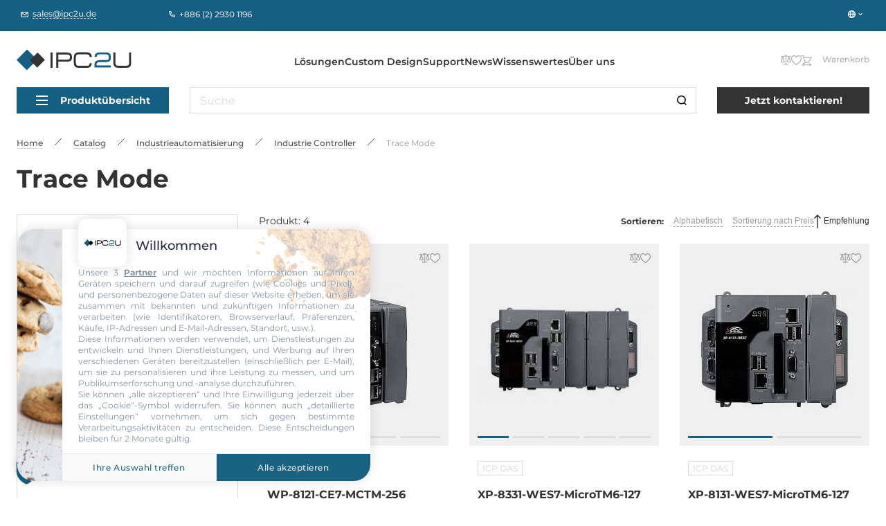

--- FILE ---
content_type: text/html; charset=UTF-8
request_url: https://ipc2u.de/catalog/automatisierungstechnik/industrie-controller/trace-mode/
body_size: 15508
content:
<!doctype html>
<html
    lang="de"
    prefix="og: //ogp.me/ns#"
    class="site-theme site-theme--blue"
>
<head>
    <title>Trace Mode</title>
    <script data-skip-moving="true">window.APP = {"sessid":"3bbc7797f6471c9d3dfde062a75d04d2","routes":{"favorite.toggle.js":"\/favorite\/toggle\/{productId}\/","popup.load-form.js":"\/popup\/load\/{formName}\/","compare.toggle.js":"\/compare\/toggle\/{productId}\/","compare.clear-section.js":"\/compare\/toggle\/clear-section\/{sectionId}\/","compare.add-list.js":"\/compare\/add-list\/","compare.replace.js":"\/compare\/replace\/","cookie.popup.js":"\/cookie\/popup\/","cookie.accept-all.js":"\/cookie\/accept-all\/","cookie.save.js":"\/cookie\/save\/","cookie.reject-all.js":"\/cookie\/reject-all\/","cart.index.js":"\/cart\/","cart.pdf.js":"\/cart\/pdf\/","cart.add.js":"\/cart\/add\/","cart.update.js":"\/cart\/update\/","cart.delete.js":"\/cart\/delete\/","cart.clear.js":"\/cart\/clear\/","cart.check.js":"\/cart\/check\/","order.index.js":"\/order\/"},"additionalRoutes":{"compare":"\/compare\/","favorites":"\/favorites\/"},"lang":{"catalog":{"price-by-request":"Preis auf Anfrage","no-stock":"Nicht im Verkauf","price-with-nds":"Preis exkl. MwSt.","cost-with-nds":"Gesamtsumme inkl. MwSt.","add-to-cart":"In den Warenkorb","added-to-cart":"Warenkorb","test-product":"","request-product":"Eine Alternativl\u00f6sung anfragen","pieces":"St","total":"Gesamtsumme","choosed-count":"Anzahl","choosed-configuration":"Menge","count-by-pcs":"Anzahl (St.)","clear-configuration":"L\u00f6schen","clear":"L\u00f6schen","in-stock":"auf Lager","not-in-stock":"Verf\u00fcgbar","amount-tooltip":"Lagernd ","faq":"Fragen zum Produkt","favorite":"Merkliste","in-favorite":"Merkliste","add-favorite":"Zur Merkliste hinzuf\u00fcgen","to-favorite":"Merkliste","compare":"Vergleichen","in-compare":"Im Vergleich","add-compare":"Jetzt vergleichen","to-compare":"Zum Vergleich","installed":"Installed","filter-range-empty":"No values available","documentation":"Dokumente","model":"3D model","blueprint":"Blueprint","software":"Software","nds":"without VAT"},"formService":{"address":"Adresse","city":"Stadt","serial-number-text":"","product-block-title":"","contacts-block-title":"","back-delivery-block-title":"","receiver-block-title":"","noResult":"","noOptions":""},"ui":{"exception-title":"Unerwarteter Fehler","exception-btn-text":"Ok","view-all":"Alle anzeigen","aria-label":{"search":"Suche","search-clear":"L\u00f6schen","menu-burger":"Men\u00fc","compare":"Zum Vergleichen","action-compare":"Vergleichen","fav":"Zu Favoriten","action-fav":"Favorit","increment":"Erh\u00f6hen","decrement":"Verringern","slider-prev":"Zur\u00fcck","slider-next":"Weiter","to-product":"Zum Produkt #PRODUCT# wechseln","close":"Schlie\u00dfen","send":"Senden","change-slide":"Slide wechseln","scroll-up":"Nach oben","counter":"Menge","next-page":"N\u00e4chste Seite","prev-page":"Vorherige Seite","slide-dot":"Gehe zu Folie"}},"menu":{"by-categories":"Nach Kategorie","by-manufacturers":"Nach Hersteller"},"cookies":{"reject-all":"Alle Ablehnen","save-my-preferences":"Einstellungen speichern","accept-all":"Alle Cookies akzeptieren","always-active":"Immer aktiv"},"faq":{"more":"Mehr","close":"Weniger"},"ecommerce":{"pieces":"St","discount":"Preisnachla\u00df"}},"compare":[],"favorites":[],"yMapApiKey":null,"googleMapApiKey":"","showGdprPopup":false,"isRu":false};</script><!-- Google Tag Manager -->
<script data-skip-moving="true">(function(w,d,s,l,i){w[l]=w[l]||[];w[l].push({'gtm.start':
new Date().getTime(),event:'gtm.js'});var f=d.getElementsByTagName(s)[0],
j=d.createElement(s),dl=l!='dataLayer'?'&l='+l:'';j.async=true;j.src=
'https://www.googletagmanager.com/gtm.js?id='+i+dl;f.parentNode.insertBefore(j,f);
})(window,document,'script','dataLayer','GTM-PRB735MR');</script>
<!-- End Google Tag Manager --><link rel="preload" href="/local/css/fonts/Montserrat-Medium.woff2" as="font" type="font/woff2" crossorigin="anonymous"><link rel="preload" href="/local/css/fonts/Montserrat-SemiBold.woff2" as="font" type="font/woff2" crossorigin="anonymous"><link rel="preload" href="/local/css/fonts/Montserrat-Bold.woff2" as="font" type="font/woff2" crossorigin="anonymous"><link rel="preload" href="/local/css/fonts/Montserrat-ExtraBold.woff2" as="font" type="font/woff2" crossorigin="anonymous"><link rel="preload" href="/local/css/fonts/Montserrat-Regular.woff2" as="font" type="font/woff2" crossorigin="anonymous"><meta http-equiv="Content-Type" content="text/html; charset=UTF-8" />
<meta name="description" content="Trace Mode" />
<link href="/local/build/css/style.css?1766135306266869" type="text/css"  data-template-style="true"  rel="stylesheet" />
<link href="/local/css/custom.css?17310393276062" type="text/css"  data-template-style="true"  rel="stylesheet" />
<link rel="shortcut icon" href="/local/images/favicons/blue/favicon.ico" type="image/x-icon">
<link rel="apple-touch-icon" sizes="180x180" href="/local/images/favicons/blue/apple-touch-icon.png">
<link rel="icon" type="image/png" sizes="256x256" href="/local/images/favicons/blue/android-chrome-192x192.png">
<link rel="icon" type="image/png" sizes="32x32" href="/local/images/favicons/blue/favicon-32x32.png">
<link rel="icon" type="image/png" sizes="16x16" href="/local/images/favicons/blue/favicon-16x16.png">
<link rel="manifest" href="/local/images/favicons/blue/site.webmanifest">
<meta http-equiv="x-ua-compatible" content="ie=edge">
<meta name="cmsmagazine" content="2c2951bb57cffc1481be768a629d3a6e" />
<meta name="format-detection" content="telephone=no">
<meta name="viewport" content="width=device-width, initial-scale=1">
<meta name="msapplication-TileColor" content="#156082">
<meta name="msapplication-config" content="/local/images/favicons/browserconfig.xml">
<meta name="theme-color" content="#156082">
<link rel="mask-icon" href="/local/images/favicons/safari-pinned-tab.svg" color="#156082">
<link rel="search" href="/search/opensearch/" type="application/opensearchdescription+xml" title="Industrial Personal Computer 2U GmbH">
<link rel="canonical" href="https://ipc2u.de/catalog/automatisierungstechnik/industrie-controller/trace-mode/"/>
<meta name="google-site-verification" content="suy0MO2Q65gsf76H6gf7Hu3DhFBpDGzPLbZrtQW3G6M" />
<link rel="preload" href="/local/build/js/commons.chunk.js?1766116006601690" as="script">
<link rel="preload" href="/local/build/js/catalog-list.bundle.js?175263480618149" as="script">
<meta property="og:type" content="website" />
<meta property="og:title" content="Trace Mode" />
<meta property="og:image" content="https://ipc2u.de/upload/iblock/a59/j3nw93rgyt4opmm1ld41ob33w60d0nn1.png" />
<meta property="og:description" content="Trace Mode" />
<meta property="og:url" content="https://ipc2u.de/catalog/automatisierungstechnik/industrie-controller/trace-mode/" />
<meta property="og:site_name" content="Industrial Personal Computer 2U GmbH" />



<style>.todo {display: none !important;}</style></head>
<body class="page page--catalog-list catalog-list-page  page" onclick="">

<!-- Google Tag Manager (noscript) -->
<noscript><iframe src="https://www.googletagmanager.com/ns.html?id=GTM-PRB735MR"
height="0" width="0" style="display:none;visibility:hidden"></iframe></noscript>
<!-- End Google Tag Manager (noscript) -->


<div class="page-wrapper">
    
        <div class="header-anchor"></div>
    <header class="header ">
        <div class="header__fixed-header fixed-header">
            <div class="content-container">
                <div class="fixed-header__wrap">
                                            <a
                            href="mailto:sales@ipc2u.de"
                            class="fixed-header__email link link--with-icon link--dashed seo-email"
                        >
                            <svg class="symbol symbol-email fixed-header__email-icon link__icon"><use xlink:href="/local/build/symbols.svg?8f3c4d52#email"></use></svg>                            <span class="link__text">sales@ipc2u.de</span>
                        </a>
                                                                <div class="fixed-header__phones">
                                                            <a
                                    href="tel:+886 (2) 2930 1196"
                                    class="fixed-header__phone link link--with-icon link--hover-dashed seo-phone"
                                >
                                    <svg class="symbol symbol-phone fixed-header__phone-icon link__icon"><use xlink:href="/local/build/symbols.svg?8f3c4d52#phone"></use></svg>                                    <span class="link__text">+886 (2) 2930 1196</span>
                                </a>
                                                                                </div>
                                        <div class="fixed-header__right">
                                                <div class="vue-lang-switcher vue-loading" data-vue='{"langs":[{"id":10,"name":"EN","link":"https:\/\/ipc2u.com","icon":{"originalSrc":"\/upload\/resize_cache\/uf\/0de\/16_16_140cd750bba9870f18aada2478b24840a\/rj8xyp5rgk1duh2ck83utijlogfkcz2o.png","mime":"image\/png","size":{"width":16,"height":16},"webp":{"srcset":"\/upload\/resize_webp\/uf\/0de\/16_16_140cd750bba9870f18aada2478b24840a\/rj8xyp5rgk1duh2ck83utijlogfkcz2o.png.webp 1x, \/upload\/resize_webp\/uf\/0de\/rj8xyp5rgk1duh2ck83utijlogfkcz2o.png.webp 2x","src":"\/upload\/resize_webp\/uf\/0de\/16_16_140cd750bba9870f18aada2478b24840a\/rj8xyp5rgk1duh2ck83utijlogfkcz2o.png.webp"},"srcset":"\/upload\/resize_cache\/uf\/0de\/16_16_140cd750bba9870f18aada2478b24840a\/rj8xyp5rgk1duh2ck83utijlogfkcz2o.png 1x, \/upload\/uf\/0de\/rj8xyp5rgk1duh2ck83utijlogfkcz2o.png 2x"},"isCurrent":false}]}'></div>
                    </div>
                </div>
            </div>
        </div>

        <div class="content-container header__relative-container header__mobile-wrap scrollable custom-scrollbar custom-scrollbar--hidden js-menu-scrollable-container">
            <div class="header__wrap">

                                    <a href="/" class="header__logo">
                
                    <img
                        class="header__logo-image"
                        src="/upload/iblock/594/hu0w5jrwuw6a3fsuw843zefllz69mfji.svg"
                        alt="Industrial Personal Computer 2U GmbH"
                        width="195"
                        height="35"
                    >
                    <img
                        class="header__logo-image header__logo-image--mobile"
                        src="/upload/iblock/0f6/xdl2teuokq9hjrkixe5v208phbio5rzc.svg"
                        alt="Industrial Personal Computer 2U GmbH"
                        width="51"
                        height="38"
                    >
                    <img
                        class="header__logo-image header__logo-image--mobile-white"
                        src="/local/images/logo-mobile-white.svg?1684212950"
                        alt="Industrial Personal Computer 2U GmbH"
                        width="51"
                        height="38"
                    >
                    <img
                        class="header__logo-image header__logo-image--fixed"
                        src="/upload/iblock/0f6/xdl2teuokq9hjrkixe5v208phbio5rzc.svg"
                        loading="lazy"
                        alt="Industrial Personal Computer 2U GmbH"
                        width="64"
                        height="46"
                    >

                                    </a>
                
                                                            <div class="header__logo-caption">
                            Lösungen für Automatisierungssysteme                        </div>
                                                    <div class="header__catalog-target js-catalog-fixed-target"></div>
                <nav class="header-menu header__menu">
    <ul class="header__menu-list header-menu__list">
                    <li>
                <a class="link header-menu__item" href="/solution/">Lösungen</a>
            </li>
                    <li>
                <a class="link header-menu__item" href="/custom-design/">Custom Design</a>
            </li>
                    <li>
                <a class="link header-menu__item" href="/support-service/">Support</a>
            </li>
                    <li>
                <a class="link header-menu__item" href="/news/">News</a>
            </li>
                    <li>
                <a class="link header-menu__item" href="/artikel/">Wissenswertes</a>
            </li>
                    <li>
                <a class="link header-menu__item" href="/ueber-uns/">Über uns</a>
            </li>
            </ul>
</nav>
                <div class="header__search-wrap">
                    <div class="vue-search-form vue-loading" data-vue='{"inHeader":true,"form":{"attributes":{"method":"get","name":"search","action":"\/search\/","class":"form search-form"},"options":{"privacy":"Ich erkl\u00e4re mich hiermit mit der Nutzung meiner pers\u00f6nlichen Daten einverstanden. Die \u003Ca href=\u0022\/ueber-uns\/agb\/\u0022 target=\u0022_blank\u0022\u003EAGBs\u003C\/a\u003E und die \u003Ca href=\u0022\/ueber-uns\/privacy-cookies\/\u0022 target=\u0022_blank\u0022\u003EDatenschutzerkl\u00e4rung\u003C\/a\u003E habe ich gelesen und akzeptiere die Konditionen.","suggestionsUrl":"https:\/\/ipc2u.de\/search\/suggestions\/","allResultsText":"Alle Ergebnisse"},"validation":[],"fieldset":{"q":{"attributes":{"type":"search","name":"q","required":false,"placeholder":"Suche","value":null},"options":{"label":"form.base.label.q"}}}}}'></div>
                </div>
                <div class="header__actions">
                    <div class="header__mobile-lang">
                        <div class="vue-lang-switcher vue-loading" data-vue='{"langs":[{"id":10,"name":"EN","link":"https:\/\/ipc2u.com","icon":{"originalSrc":"\/upload\/resize_cache\/uf\/0de\/16_16_140cd750bba9870f18aada2478b24840a\/rj8xyp5rgk1duh2ck83utijlogfkcz2o.png","mime":"image\/png","size":{"width":16,"height":16},"webp":{"srcset":"\/upload\/resize_webp\/uf\/0de\/16_16_140cd750bba9870f18aada2478b24840a\/rj8xyp5rgk1duh2ck83utijlogfkcz2o.png.webp 1x, \/upload\/resize_webp\/uf\/0de\/rj8xyp5rgk1duh2ck83utijlogfkcz2o.png.webp 2x","src":"\/upload\/resize_webp\/uf\/0de\/16_16_140cd750bba9870f18aada2478b24840a\/rj8xyp5rgk1duh2ck83utijlogfkcz2o.png.webp"},"srcset":"\/upload\/resize_cache\/uf\/0de\/16_16_140cd750bba9870f18aada2478b24840a\/rj8xyp5rgk1duh2ck83utijlogfkcz2o.png 1x, \/upload\/uf\/0de\/rj8xyp5rgk1duh2ck83utijlogfkcz2o.png 2x"},"isCurrent":false}]}'></div>
                    </div>

                    <button class="header__search-button header__search-button--visible-fixed js-open-search" aria-label="Suche">
                        <svg class="symbol symbol-search header__search-icon"><use xlink:href="/local/build/symbols.svg?8f3c4d52#search"></use></svg>                    </button>
                    
                    <div class="vue-header-compare-btn vue-loading" data-vue='{"count":0,"isEmpty":true}'></div>
                    <div class="vue-header-favorite-btn vue-loading" data-vue='{"count":0,"isEmpty":true}'></div>
                    <div class="vue-cart-counter vue-loading" data-vue='{"cartText":"Warenkorb"}'></div>                    <button class="burger header__burger burger--visible-md js-burger" aria-label="Menü">
                        <span class="burger__line"></span>
                        <span class="burger__line"></span>
                        <span class="burger__line"></span>
                    </button>
                </div>
            </div>

            <div class="header__fixed-header fixed-header fixed-header--visible-md">
                                <div class="vue-lang-switcher vue-loading" data-vue='{"langs":[{"id":10,"name":"EN","link":"https:\/\/ipc2u.com","icon":{"originalSrc":"\/upload\/resize_cache\/uf\/0de\/16_16_140cd750bba9870f18aada2478b24840a\/rj8xyp5rgk1duh2ck83utijlogfkcz2o.png","mime":"image\/png","size":{"width":16,"height":16},"webp":{"srcset":"\/upload\/resize_webp\/uf\/0de\/16_16_140cd750bba9870f18aada2478b24840a\/rj8xyp5rgk1duh2ck83utijlogfkcz2o.png.webp 1x, \/upload\/resize_webp\/uf\/0de\/rj8xyp5rgk1duh2ck83utijlogfkcz2o.png.webp 2x","src":"\/upload\/resize_webp\/uf\/0de\/16_16_140cd750bba9870f18aada2478b24840a\/rj8xyp5rgk1duh2ck83utijlogfkcz2o.png.webp"},"srcset":"\/upload\/resize_cache\/uf\/0de\/16_16_140cd750bba9870f18aada2478b24840a\/rj8xyp5rgk1duh2ck83utijlogfkcz2o.png 1x, \/upload\/uf\/0de\/rj8xyp5rgk1duh2ck83utijlogfkcz2o.png 2x"},"isCurrent":false}]}'></div>
            </div>
            <div class="header__catalog header-catalog">
                <div class="header__catalog-target js-catalog-target"></div>

    
    <div class="header__catalog-btn-wrap header-catalog__btn-wrap js-catalog-btn">
        <div class="vue-catalog-menu vue-loading" data-vue='{"items":[{"text":"Industrie PCs vorkonfiguriert","link":"\/catalog\/konfigurator\/","selected":false,"items":[{"text":"1HE \/ 2HE 19 Zoll Rack Computer iNNOKERN","link":"\/catalog\/konfigurator\/ikern-2000\/","selected":false,"items":[]},{"text":"3HE 19 Zoll Rack Computer iNNOKERN","link":"\/catalog\/konfigurator\/ikern-3000\/","selected":false,"items":[]},{"text":"4HE 19 Zoll Rack Computer iNNOKERN","link":"\/catalog\/konfigurator\/ikern-4000\/","selected":false,"items":[]},{"text":"Tower Computer iNNOKERN","link":"\/catalog\/konfigurator\/tower-pc\/","selected":false,"items":[]},{"text":"Embedded Box PC","link":"\/catalog\/konfigurator\/embedded-box-systeme\/","selected":false,"items":[]},{"text":"Panel PC","link":"\/catalog\/konfigurator\/panel-pc\/","selected":false,"items":[]},{"text":"Display","link":"\/catalog\/konfigurator\/display\/","selected":false,"items":[]}]},{"text":"Industrie PCs","link":"\/catalog\/industrie-computer\/","selected":false,"items":[{"text":"19\u0022 Rackmount Industrie PC","link":"\/catalog\/industrie-computer\/rackmount-industrie-pc\/","selected":false,"items":[]},{"text":"Embedded PCs, Industrie Box PCs und Mini-PCs","link":"\/catalog\/industrie-computer\/embedded-box-pc\/","selected":false,"items":[]},{"text":"Industrie Panel PCs","link":"\/catalog\/industrie-computer\/panel-pc\/","selected":false,"items":[]},{"text":"Rugged Notebook","link":"\/catalog\/industrie-computer\/rugged-notebook\/","selected":false,"items":[]},{"text":"Rugged Tablets","link":"\/catalog\/industrie-computer\/rugged-tablet-pc\/","selected":false,"items":[]},{"text":"Mobile Workstation Systeme","link":"\/catalog\/industrie-computer\/mobile-workstation-systeme\/","selected":false,"items":[]},{"text":"Rugged Handheld Computer","link":"\/catalog\/industrie-computer\/rugged-pda\/","selected":false,"items":[]}]},{"text":"Industrielle Mainboards","link":"\/catalog\/industrie-mainboards-und-embedded-boards\/","selected":false,"items":[{"text":"Industrielle Mainboards und CPU Karten","link":"\/catalog\/industrie-mainboards-und-embedded-boards\/cpu-boards\/","selected":false,"items":[]},{"text":"Embedded SBC Boards","link":"\/catalog\/industrie-mainboards-und-embedded-boards\/embedded-board-cpu-card\/","selected":false,"items":[]},{"text":"Embedded Module und System-On-Module","link":"\/catalog\/industrie-mainboards-und-embedded-boards\/cpu-board-module\/","selected":false,"items":[]}]},{"text":"Computer f\u00fcr Medizin","link":"\/catalog\/computer-fuer-medizin\/","selected":false,"items":[{"text":"Medizinische Tablet PCs","link":"\/catalog\/computer-fuer-medizin\/medizinische-tablet-pcs\/","selected":false,"items":[]},{"text":"Medizinische Panel PCs","link":"\/catalog\/computer-fuer-medizin\/medizinische-panel-pcs\/","selected":false,"items":[]},{"text":"Medizinische Monitore","link":"\/catalog\/computer-fuer-medizin\/medizinische-monitore\/","selected":false,"items":[]},{"text":"Medizinische Box Computers","link":"\/catalog\/computer-fuer-medizin\/medizinische-box-computers\/","selected":false,"items":[]},{"text":"Zubeh\u00f6r f\u00fcr medizinische PCs","link":"\/catalog\/computer-fuer-medizin\/zubehoer-fuer-medizinische-computers\/","selected":false,"items":[]}]},{"text":"Industrie Komponenten und Peripherieger\u00e4te","link":"\/catalog\/pc-komponenten-und-peripherie\/","selected":false,"items":[{"text":"Industrie Displays und Monitore","link":"\/catalog\/pc-komponenten-und-peripherie\/display\/","selected":false,"items":[]},{"text":"Industrie SSD und Flash Disks","link":"\/catalog\/pc-komponenten-und-peripherie\/industrie-flash-disk\/","selected":false,"items":[]},{"text":"Industrie Arbeitsspeicher","link":"\/catalog\/pc-komponenten-und-peripherie\/operating-memory\/","selected":false,"items":[]},{"text":"Industrie KVM Konsolen","link":"\/catalog\/pc-komponenten-und-peripherie\/kvm-konsole\/","selected":false,"items":[]},{"text":"Industrie Netzteile","link":"\/catalog\/pc-komponenten-und-peripherie\/industrie-netzteil\/","selected":false,"items":[]},{"text":"Industrie Computer Geh\u00e4use","link":"\/catalog\/pc-komponenten-und-peripherie\/industrie-pc-gehaeuse\/","selected":false,"items":[]},{"text":"Industrie Tastaturen","link":"\/catalog\/pc-komponenten-und-peripherie\/industrie-tastatur\/","selected":false,"items":[]},{"text":"M.2 und Mini-PCIe Interface Module","link":"\/catalog\/pc-komponenten-und-peripherie\/platinen-und-erweiterungsmodule-zur-erhohung-der-funktionalitat\/","selected":false,"items":[]},{"text":"Industrie Backplanes","link":"\/catalog\/pc-komponenten-und-peripherie\/backplane\/","selected":false,"items":[]},{"text":"Industrie Video Capture Cards","link":"\/catalog\/pc-komponenten-und-peripherie\/frame_grabbers\/","selected":false,"items":[]},{"text":"AI Accelerator und AI Edge Computing Module","link":"\/catalog\/pc-komponenten-und-peripherie\/computing-accelerator\/","selected":false,"items":[]}]},{"text":"Industrielle Kommunikation","link":"\/catalog\/industrielle-kommunikation\/","selected":false,"items":[{"text":"Industrielle Ethernet Switches","link":"\/catalog\/industrielle-kommunikation\/ethernet-switch\/","selected":false,"items":[]},{"text":"Industrie Wireless Produkte","link":"\/catalog\/industrielle-kommunikation\/wireless-datenkommunikation\/","selected":false,"items":[]},{"text":"Serial Device Servers","link":"\/catalog\/industrielle-kommunikation\/serial-device-server\/","selected":false,"items":[]},{"text":"Industrielle Converter und Repeater","link":"\/catalog\/industrielle-kommunikation\/converter-und-repeater\/","selected":false,"items":[]},{"text":"Media Converters","link":"\/catalog\/industrielle-kommunikation\/media-converter\/","selected":false,"items":[]},{"text":"Protokoll-Gateways","link":"\/catalog\/industrielle-kommunikation\/gateway\/","selected":false,"items":[]},{"text":"Serielle Multiport Karten","link":"\/catalog\/industrielle-kommunikation\/schnittstellenkarten\/","selected":false,"items":[]},{"text":"Kabel und Zubeh\u00f6r","link":"\/catalog\/industrielle-kommunikation\/kabel\/","selected":false,"items":[]},{"text":"Mounting kits","link":"\/catalog\/industrielle-kommunikation\/mounting-kit\/","selected":false,"items":[]},{"text":"Industrielle Stromversorgung","link":"\/catalog\/industrielle-kommunikation\/netzteile\/","selected":false,"items":[]}]},{"text":"Industrieautomatisierung","link":"\/catalog\/automatisierungstechnik\/","selected":false,"items":[{"text":"Industrie Controller","link":"\/catalog\/automatisierungstechnik\/industrie-controller\/","selected":false,"items":[]},{"text":"Erweiterungsmodule f\u00fcr Controller","link":"\/catalog\/automatisierungstechnik\/localdaq\/","selected":false,"items":[]},{"text":"Remote I\/O-Ger\u00e4te und Module","link":"\/catalog\/automatisierungstechnik\/remote-io\/","selected":false,"items":[]},{"text":"Input \/ Output  Expansionsgeh\u00e4use","link":"\/catalog\/automatisierungstechnik\/e-a-korbe\/","selected":false,"items":[]},{"text":"I\/O Karten","link":"\/catalog\/automatisierungstechnik\/input-output\/","selected":false,"items":[]},{"text":"Operator Panels und Terminals","link":"\/catalog\/automatisierungstechnik\/hmi\/","selected":false,"items":[]},{"text":"Industrie Messger\u00e4te und Sensoren","link":"\/catalog\/automatisierungstechnik\/sensors\/","selected":false,"items":[]},{"text":"Signal Conditioning Module","link":"\/catalog\/automatisierungstechnik\/signal_cond\/","selected":false,"items":[]},{"text":"Industrielle Terminal Boards und Module","link":"\/catalog\/automatisierungstechnik\/termination-board\/","selected":false,"items":[]},{"text":"Industrie Netzteile","link":"\/catalog\/automatisierungstechnik\/netzteile\/","selected":false,"items":[]},{"text":"Kabel und Steckverbinder","link":"\/catalog\/automatisierungstechnik\/kabel-und-stecker\/","selected":false,"items":[]}]},{"text":"Industrielle Video\u00fcberwachung","link":"\/catalog\/surveillance-bildverarbeitung\/","selected":false,"items":[{"text":"Industrielle IP Kameras","link":"\/catalog\/surveillance-bildverarbeitung\/cameras\/","selected":false,"items":[]},{"text":"Industrielle Videoaufzeichnungssysteme und NVR-L\u00f6sungen","link":"\/catalog\/surveillance-bildverarbeitung\/mobile-nvr-systeme\/","selected":false,"items":[]},{"text":"Video Encoder und Decoder","link":"\/catalog\/surveillance-bildverarbeitung\/nvr_enc_dec\/","selected":false,"items":[]}]},{"text":"Industrielle Automatisierungssoftware","link":"\/catalog\/software\/","selected":false,"items":[{"text":"ISAGRAF 3.5","link":"\/catalog\/software\/isagraf-35\/","selected":false,"items":[]},{"text":"SmartView Software","link":"\/catalog\/software\/smartview-software\/","selected":false,"items":[]}]}],"manufacturersMenu":[{"text":"Industrial Personal Computer 2U GmbH","link":"\/ueber-uns\/vendors\/industrial-personal-computer-2u-gmbh\/","selected":false,"items":[{"text":"Industrie Displays und Monitore","link":"\/catalog\/pc-komponenten-und-peripherie\/display\/vendor-industrial-personal-computer-2u-gmbh\/","selected":false,"items":[]},{"text":"1HE \/ 2HE 19 Zoll Rack Computer iNNOKERN","link":"\/catalog\/konfigurator\/ikern-2000\/vendor-industrial-personal-computer-2u-gmbh\/","selected":false,"items":[]},{"text":"3HE 19 Zoll Rack Computer iNNOKERN","link":"\/catalog\/konfigurator\/ikern-3000\/vendor-industrial-personal-computer-2u-gmbh\/","selected":false,"items":[]},{"text":"4HE 19 Zoll Rack Computer iNNOKERN","link":"\/catalog\/konfigurator\/ikern-4000\/vendor-industrial-personal-computer-2u-gmbh\/","selected":false,"items":[]},{"text":"Tower Computer iNNOKERN","link":"\/catalog\/konfigurator\/tower-pc\/vendor-industrial-personal-computer-2u-gmbh\/","selected":false,"items":[]},{"text":"Embedded Box PC","link":"\/catalog\/konfigurator\/embedded-box-systeme\/vendor-industrial-personal-computer-2u-gmbh\/","selected":false,"items":[]},{"text":"Display","link":"\/catalog\/konfigurator\/display\/vendor-industrial-personal-computer-2u-gmbh\/","selected":false,"items":[]},{"text":"Embedded PCs, Industrie Box PCs und Mini-PCs","link":"\/catalog\/industrie-computer\/embedded-box-pc\/vendor-industrial-personal-computer-2u-gmbh\/","selected":false,"items":[]},{"text":"Industrie Panel PCs","link":"\/catalog\/industrie-computer\/panel-pc\/vendor-industrial-personal-computer-2u-gmbh\/","selected":false,"items":[]},{"text":"Rugged Tablets","link":"\/catalog\/industrie-computer\/rugged-tablet-pc\/vendor-industrial-personal-computer-2u-gmbh\/","selected":false,"items":[]},{"text":"Mobile Workstation Systeme","link":"\/catalog\/industrie-computer\/mobile-workstation-systeme\/vendor-industrial-personal-computer-2u-gmbh\/","selected":false,"items":[]}]},{"text":"NEXCOM","link":"\/ueber-uns\/vendors\/nexcom\/","selected":false,"items":[{"text":"Industrielle IP Kameras","link":"\/catalog\/surveillance-bildverarbeitung\/cameras\/vendor-nexcom\/","selected":false,"items":[]},{"text":"Industrielle Mainboards und CPU Karten","link":"\/catalog\/industrie-mainboards-und-embedded-boards\/cpu-boards\/vendor-nexcom\/","selected":false,"items":[]},{"text":"Embedded SBC Boards","link":"\/catalog\/industrie-mainboards-und-embedded-boards\/embedded-board-cpu-card\/vendor-nexcom\/","selected":false,"items":[]},{"text":"Embedded Module und System-On-Module","link":"\/catalog\/industrie-mainboards-und-embedded-boards\/cpu-board-module\/vendor-nexcom\/","selected":false,"items":[]},{"text":"Industrie Displays und Monitore","link":"\/catalog\/pc-komponenten-und-peripherie\/display\/vendor-nexcom\/","selected":false,"items":[]},{"text":"Industrie Backplanes","link":"\/catalog\/pc-komponenten-und-peripherie\/backplane\/vendor-nexcom\/","selected":false,"items":[]},{"text":"AI Accelerator und AI Edge Computing Module","link":"\/catalog\/pc-komponenten-und-peripherie\/computing-accelerator\/vendor-nexcom\/","selected":false,"items":[]},{"text":"Industrielle Ethernet Switches","link":"\/catalog\/industrielle-kommunikation\/ethernet-switch\/vendor-nexcom\/","selected":false,"items":[]},{"text":"Industrie Wireless Produkte","link":"\/catalog\/industrielle-kommunikation\/wireless-datenkommunikation\/vendor-nexcom\/","selected":false,"items":[]},{"text":"Industrie Controller","link":"\/catalog\/automatisierungstechnik\/industrie-controller\/vendor-nexcom\/","selected":false,"items":[]},{"text":"Industrie Messger\u00e4te und Sensoren","link":"\/catalog\/automatisierungstechnik\/sensors\/vendor-nexcom\/","selected":false,"items":[]},{"text":"19\u0022 Rackmount Industrie PC","link":"\/catalog\/industrie-computer\/rackmount-industrie-pc\/vendor-nexcom\/","selected":false,"items":[]},{"text":"Embedded PCs, Industrie Box PCs und Mini-PCs","link":"\/catalog\/industrie-computer\/embedded-box-pc\/vendor-nexcom\/","selected":false,"items":[]},{"text":"Industrie Panel PCs","link":"\/catalog\/industrie-computer\/panel-pc\/vendor-nexcom\/","selected":false,"items":[]},{"text":"Embedded Box PC","link":"\/catalog\/konfigurator\/embedded-box-systeme\/vendor-nexcom\/","selected":false,"items":[]}]},{"text":"ICOP","link":"\/ueber-uns\/vendors\/icop\/","selected":false,"items":[{"text":"Industrie Displays und Monitore","link":"\/catalog\/pc-komponenten-und-peripherie\/display\/vendor-icop\/","selected":false,"items":[]},{"text":"Industrie SSD und Flash Disks","link":"\/catalog\/pc-komponenten-und-peripherie\/industrie-flash-disk\/vendor-icop\/","selected":false,"items":[]},{"text":"Industrie Netzteile","link":"\/catalog\/pc-komponenten-und-peripherie\/industrie-netzteil\/vendor-icop\/","selected":false,"items":[]},{"text":"Industrielle Mainboards und CPU Karten","link":"\/catalog\/industrie-mainboards-und-embedded-boards\/cpu-boards\/vendor-icop\/","selected":false,"items":[]},{"text":"Embedded SBC Boards","link":"\/catalog\/industrie-mainboards-und-embedded-boards\/embedded-board-cpu-card\/vendor-icop\/","selected":false,"items":[]},{"text":"Embedded Module und System-On-Module","link":"\/catalog\/industrie-mainboards-und-embedded-boards\/cpu-board-module\/vendor-icop\/","selected":false,"items":[]},{"text":"Embedded PCs, Industrie Box PCs und Mini-PCs","link":"\/catalog\/industrie-computer\/embedded-box-pc\/vendor-icop\/","selected":false,"items":[]},{"text":"Industrie Panel PCs","link":"\/catalog\/industrie-computer\/panel-pc\/vendor-icop\/","selected":false,"items":[]},{"text":"Remote I\/O-Ger\u00e4te und Module","link":"\/catalog\/automatisierungstechnik\/remote-io\/vendor-icop\/","selected":false,"items":[]},{"text":"Industrie Netzteile","link":"\/catalog\/automatisierungstechnik\/netzteile\/vendor-icop\/","selected":false,"items":[]}]},{"text":"ICP DAS","link":"\/ueber-uns\/vendors\/icp-das\/","selected":false,"items":[{"text":"Industrie Controller","link":"\/catalog\/automatisierungstechnik\/industrie-controller\/vendor-icp-das\/","selected":false,"items":[]},{"text":"Erweiterungsmodule f\u00fcr Controller","link":"\/catalog\/automatisierungstechnik\/localdaq\/vendor-icp-das\/","selected":false,"items":[]},{"text":"Remote I\/O-Ger\u00e4te und Module","link":"\/catalog\/automatisierungstechnik\/remote-io\/vendor-icp-das\/","selected":false,"items":[]},{"text":"Input \/ Output  Expansionsgeh\u00e4use","link":"\/catalog\/automatisierungstechnik\/e-a-korbe\/vendor-icp-das\/","selected":false,"items":[]},{"text":"I\/O Karten","link":"\/catalog\/automatisierungstechnik\/input-output\/vendor-icp-das\/","selected":false,"items":[]},{"text":"Operator Panels und Terminals","link":"\/catalog\/automatisierungstechnik\/hmi\/vendor-icp-das\/","selected":false,"items":[]},{"text":"Industrie Messger\u00e4te und Sensoren","link":"\/catalog\/automatisierungstechnik\/sensors\/vendor-icp-das\/","selected":false,"items":[]},{"text":"Signal Conditioning Module","link":"\/catalog\/automatisierungstechnik\/signal_cond\/vendor-icp-das\/","selected":false,"items":[]},{"text":"Industrielle Terminal Boards und Module","link":"\/catalog\/automatisierungstechnik\/termination-board\/vendor-icp-das\/","selected":false,"items":[]},{"text":"Industrielle Ethernet Switches","link":"\/catalog\/industrielle-kommunikation\/ethernet-switch\/vendor-icp-das\/","selected":false,"items":[]},{"text":"Industrie Wireless Produkte","link":"\/catalog\/industrielle-kommunikation\/wireless-datenkommunikation\/vendor-icp-das\/","selected":false,"items":[]},{"text":"Serial Device Servers","link":"\/catalog\/industrielle-kommunikation\/serial-device-server\/vendor-icp-das\/","selected":false,"items":[]},{"text":"Industrielle Converter und Repeater","link":"\/catalog\/industrielle-kommunikation\/converter-und-repeater\/vendor-icp-das\/","selected":false,"items":[]},{"text":"Media Converters","link":"\/catalog\/industrielle-kommunikation\/media-converter\/vendor-icp-das\/","selected":false,"items":[]},{"text":"Protokoll-Gateways","link":"\/catalog\/industrielle-kommunikation\/gateway\/vendor-icp-das\/","selected":false,"items":[]},{"text":"Serielle Multiport Karten","link":"\/catalog\/industrielle-kommunikation\/schnittstellenkarten\/vendor-icp-das\/","selected":false,"items":[]},{"text":"Industrie Displays und Monitore","link":"\/catalog\/pc-komponenten-und-peripherie\/display\/vendor-icp-das\/","selected":false,"items":[]},{"text":"Industrielle IP Kameras","link":"\/catalog\/surveillance-bildverarbeitung\/cameras\/vendor-icp-das\/","selected":false,"items":[]},{"text":"Embedded PCs, Industrie Box PCs und Mini-PCs","link":"\/catalog\/industrie-computer\/embedded-box-pc\/vendor-icp-das\/","selected":false,"items":[]}]},{"text":"Winmate","link":"\/ueber-uns\/vendors\/winmate\/","selected":false,"items":[{"text":"Industrie Displays und Monitore","link":"\/catalog\/pc-komponenten-und-peripherie\/display\/vendor-winmate\/","selected":false,"items":[]},{"text":"19\u0022 Rackmount Industrie PC","link":"\/catalog\/industrie-computer\/rackmount-industrie-pc\/vendor-winmate\/","selected":false,"items":[]},{"text":"Embedded PCs, Industrie Box PCs und Mini-PCs","link":"\/catalog\/industrie-computer\/embedded-box-pc\/vendor-winmate\/","selected":false,"items":[]},{"text":"Industrie Panel PCs","link":"\/catalog\/industrie-computer\/panel-pc\/vendor-winmate\/","selected":false,"items":[]},{"text":"Rugged Notebook","link":"\/catalog\/industrie-computer\/rugged-notebook\/vendor-winmate\/","selected":false,"items":[]},{"text":"Rugged Tablets","link":"\/catalog\/industrie-computer\/rugged-tablet-pc\/vendor-winmate\/","selected":false,"items":[]},{"text":"Rugged Handheld Computer","link":"\/catalog\/industrie-computer\/rugged-pda\/vendor-winmate\/","selected":false,"items":[]},{"text":"Industrielle Ethernet Switches","link":"\/catalog\/industrielle-kommunikation\/ethernet-switch\/vendor-winmate\/","selected":false,"items":[]},{"text":"Industrie Wireless Produkte","link":"\/catalog\/industrielle-kommunikation\/wireless-datenkommunikation\/vendor-winmate\/","selected":false,"items":[]},{"text":"Operator Panels und Terminals","link":"\/catalog\/automatisierungstechnik\/hmi\/vendor-winmate\/","selected":false,"items":[]}]},{"text":"Planet","link":"\/ueber-uns\/vendors\/planet\/","selected":false,"items":[{"text":"Industrielle Ethernet Switches","link":"\/catalog\/industrielle-kommunikation\/ethernet-switch\/vendor-planet\/","selected":false,"items":[]},{"text":"Industrie Wireless Produkte","link":"\/catalog\/industrielle-kommunikation\/wireless-datenkommunikation\/vendor-planet\/","selected":false,"items":[]},{"text":"Serial Device Servers","link":"\/catalog\/industrielle-kommunikation\/serial-device-server\/vendor-planet\/","selected":false,"items":[]},{"text":"Industrielle Converter und Repeater","link":"\/catalog\/industrielle-kommunikation\/converter-und-repeater\/vendor-planet\/","selected":false,"items":[]},{"text":"Media Converters","link":"\/catalog\/industrielle-kommunikation\/media-converter\/vendor-planet\/","selected":false,"items":[]},{"text":"Protokoll-Gateways","link":"\/catalog\/industrielle-kommunikation\/gateway\/vendor-planet\/","selected":false,"items":[]},{"text":"Serielle Multiport Karten","link":"\/catalog\/industrielle-kommunikation\/schnittstellenkarten\/vendor-planet\/","selected":false,"items":[]},{"text":"Kabel und Zubeh\u00f6r","link":"\/catalog\/industrielle-kommunikation\/kabel\/vendor-planet\/","selected":false,"items":[]},{"text":"Mounting kits","link":"\/catalog\/industrielle-kommunikation\/mounting-kit\/vendor-planet\/","selected":false,"items":[]},{"text":"Industrielle Stromversorgung","link":"\/catalog\/industrielle-kommunikation\/netzteile\/vendor-planet\/","selected":false,"items":[]},{"text":"Industrielle IP Kameras","link":"\/catalog\/surveillance-bildverarbeitung\/cameras\/vendor-planet\/","selected":false,"items":[]},{"text":"Industrielle Videoaufzeichnungssysteme und NVR-L\u00f6sungen","link":"\/catalog\/surveillance-bildverarbeitung\/mobile-nvr-systeme\/vendor-planet\/","selected":false,"items":[]},{"text":"Video Encoder und Decoder","link":"\/catalog\/surveillance-bildverarbeitung\/nvr_enc_dec\/vendor-planet\/","selected":false,"items":[]},{"text":"Industrie Displays und Monitore","link":"\/catalog\/pc-komponenten-und-peripherie\/display\/vendor-planet\/","selected":false,"items":[]},{"text":"Industrie KVM Konsolen","link":"\/catalog\/pc-komponenten-und-peripherie\/kvm-konsole\/vendor-planet\/","selected":false,"items":[]},{"text":"Remote I\/O-Ger\u00e4te und Module","link":"\/catalog\/automatisierungstechnik\/remote-io\/vendor-planet\/","selected":false,"items":[]},{"text":"Industrie Messger\u00e4te und Sensoren","link":"\/catalog\/automatisierungstechnik\/sensors\/vendor-planet\/","selected":false,"items":[]},{"text":"Industrie Netzteile","link":"\/catalog\/automatisierungstechnik\/netzteile\/vendor-planet\/","selected":false,"items":[]},{"text":"Kabel und Steckverbinder","link":"\/catalog\/automatisierungstechnik\/kabel-und-stecker\/vendor-planet\/","selected":false,"items":[]}]},{"text":"ARIESYS","link":"\/ueber-uns\/vendors\/ariesys\/","selected":false,"items":[{"text":"Mobile Workstation Systeme","link":"\/catalog\/industrie-computer\/mobile-workstation-systeme\/vendor-ariesys\/","selected":false,"items":[]},{"text":"Industrie KVM Konsolen","link":"\/catalog\/pc-komponenten-und-peripherie\/kvm-konsole\/vendor-ariesys\/","selected":false,"items":[]},{"text":"Industrie Computer Geh\u00e4use","link":"\/catalog\/pc-komponenten-und-peripherie\/industrie-pc-gehaeuse\/vendor-ariesys\/","selected":false,"items":[]},{"text":"Industrie Tastaturen","link":"\/catalog\/pc-komponenten-und-peripherie\/industrie-tastatur\/vendor-ariesys\/","selected":false,"items":[]}]},{"text":"CTC Union","link":"\/ueber-uns\/vendors\/ctc-union\/","selected":false,"items":[{"text":"Industrielle Ethernet Switches","link":"\/catalog\/industrielle-kommunikation\/ethernet-switch\/vendor-ctc-union\/","selected":false,"items":[]},{"text":"Industrie Wireless Produkte","link":"\/catalog\/industrielle-kommunikation\/wireless-datenkommunikation\/vendor-ctc-union\/","selected":false,"items":[]},{"text":"Serial Device Servers","link":"\/catalog\/industrielle-kommunikation\/serial-device-server\/vendor-ctc-union\/","selected":false,"items":[]},{"text":"Industrielle Converter und Repeater","link":"\/catalog\/industrielle-kommunikation\/converter-und-repeater\/vendor-ctc-union\/","selected":false,"items":[]},{"text":"Media Converters","link":"\/catalog\/industrielle-kommunikation\/media-converter\/vendor-ctc-union\/","selected":false,"items":[]},{"text":"Protokoll-Gateways","link":"\/catalog\/industrielle-kommunikation\/gateway\/vendor-ctc-union\/","selected":false,"items":[]},{"text":"Kabel und Zubeh\u00f6r","link":"\/catalog\/industrielle-kommunikation\/kabel\/vendor-ctc-union\/","selected":false,"items":[]},{"text":"Industrielle Stromversorgung","link":"\/catalog\/industrielle-kommunikation\/netzteile\/vendor-ctc-union\/","selected":false,"items":[]},{"text":"Industrie Displays und Monitore","link":"\/catalog\/pc-komponenten-und-peripherie\/display\/vendor-ctc-union\/","selected":false,"items":[]},{"text":"SmartView Software","link":"\/catalog\/software\/smartview-software\/vendor-ctc-union\/","selected":false,"items":[]},{"text":"Industrie Netzteile","link":"\/catalog\/automatisierungstechnik\/netzteile\/vendor-ctc-union\/","selected":false,"items":[]},{"text":"Kabel und Steckverbinder","link":"\/catalog\/automatisierungstechnik\/kabel-und-stecker\/vendor-ctc-union\/","selected":false,"items":[]}]},{"text":"InnoDisk","link":"\/ueber-uns\/vendors\/innodisk\/","selected":false,"items":[{"text":"Industrie SSD und Flash Disks","link":"\/catalog\/pc-komponenten-und-peripherie\/industrie-flash-disk\/vendor-innodisk\/","selected":false,"items":[]},{"text":"Industrie Arbeitsspeicher","link":"\/catalog\/pc-komponenten-und-peripherie\/operating-memory\/vendor-innodisk\/","selected":false,"items":[]},{"text":"M.2 und Mini-PCIe Interface Module","link":"\/catalog\/pc-komponenten-und-peripherie\/platinen-und-erweiterungsmodule-zur-erhohung-der-funktionalitat\/vendor-innodisk\/","selected":false,"items":[]},{"text":"AI Accelerator und AI Edge Computing Module","link":"\/catalog\/pc-komponenten-und-peripherie\/computing-accelerator\/vendor-innodisk\/","selected":false,"items":[]},{"text":"Serielle Multiport Karten","link":"\/catalog\/industrielle-kommunikation\/schnittstellenkarten\/vendor-innodisk\/","selected":false,"items":[]}]},{"text":"ADATA","link":"\/ueber-uns\/vendors\/adata\/","selected":false,"items":[{"text":"Industrie SSD und Flash Disks","link":"\/catalog\/pc-komponenten-und-peripherie\/industrie-flash-disk\/vendor-adata\/","selected":false,"items":[]},{"text":"Industrie Arbeitsspeicher","link":"\/catalog\/pc-komponenten-und-peripherie\/operating-memory\/vendor-adata\/","selected":false,"items":[]}]},{"text":"IEI","link":"\/ueber-uns\/vendors\/iei\/","selected":false,"items":[{"text":"Industrielle Mainboards und CPU Karten","link":"\/catalog\/industrie-mainboards-und-embedded-boards\/cpu-boards\/vendor-iei\/","selected":false,"items":[]},{"text":"Embedded SBC Boards","link":"\/catalog\/industrie-mainboards-und-embedded-boards\/embedded-board-cpu-card\/vendor-iei\/","selected":false,"items":[]},{"text":"Embedded Module und System-On-Module","link":"\/catalog\/industrie-mainboards-und-embedded-boards\/cpu-board-module\/vendor-iei\/","selected":false,"items":[]},{"text":"Industrie Displays und Monitore","link":"\/catalog\/pc-komponenten-und-peripherie\/display\/vendor-iei\/","selected":false,"items":[]},{"text":"Industrie Netzteile","link":"\/catalog\/pc-komponenten-und-peripherie\/industrie-netzteil\/vendor-iei\/","selected":false,"items":[]},{"text":"Industrie Computer Geh\u00e4use","link":"\/catalog\/pc-komponenten-und-peripherie\/industrie-pc-gehaeuse\/vendor-iei\/","selected":false,"items":[]},{"text":"Industrie Backplanes","link":"\/catalog\/pc-komponenten-und-peripherie\/backplane\/vendor-iei\/","selected":false,"items":[]},{"text":"AI Accelerator und AI Edge Computing Module","link":"\/catalog\/pc-komponenten-und-peripherie\/computing-accelerator\/vendor-iei\/","selected":false,"items":[]},{"text":"Embedded PCs, Industrie Box PCs und Mini-PCs","link":"\/catalog\/industrie-computer\/embedded-box-pc\/vendor-iei\/","selected":false,"items":[]},{"text":"Industrie Panel PCs","link":"\/catalog\/industrie-computer\/panel-pc\/vendor-iei\/","selected":false,"items":[]}]},{"text":"Arestech","link":"\/ueber-uns\/vendors\/arestech\/","selected":false,"items":[{"text":"Industrie Displays und Monitore","link":"\/catalog\/pc-komponenten-und-peripherie\/display\/vendor-arestech\/","selected":false,"items":[]},{"text":"Embedded PCs, Industrie Box PCs und Mini-PCs","link":"\/catalog\/industrie-computer\/embedded-box-pc\/vendor-arestech\/","selected":false,"items":[]},{"text":"Industrie Panel PCs","link":"\/catalog\/industrie-computer\/panel-pc\/vendor-arestech\/","selected":false,"items":[]}]},{"text":"AXIOMTEK","link":"\/ueber-uns\/vendors\/axiomtek\/","selected":false,"items":[{"text":"Industrielle Mainboards und CPU Karten","link":"\/catalog\/industrie-mainboards-und-embedded-boards\/cpu-boards\/vendor-axiomtek\/","selected":false,"items":[]},{"text":"Embedded SBC Boards","link":"\/catalog\/industrie-mainboards-und-embedded-boards\/embedded-board-cpu-card\/vendor-axiomtek\/","selected":false,"items":[]},{"text":"Embedded Module und System-On-Module","link":"\/catalog\/industrie-mainboards-und-embedded-boards\/cpu-board-module\/vendor-axiomtek\/","selected":false,"items":[]},{"text":"Industrie Displays und Monitore","link":"\/catalog\/pc-komponenten-und-peripherie\/display\/vendor-axiomtek\/","selected":false,"items":[]},{"text":"Industrie Video Capture Cards","link":"\/catalog\/pc-komponenten-und-peripherie\/frame_grabbers\/vendor-axiomtek\/","selected":false,"items":[]},{"text":"19\u0022 Rackmount Industrie PC","link":"\/catalog\/industrie-computer\/rackmount-industrie-pc\/vendor-axiomtek\/","selected":false,"items":[]},{"text":"Embedded PCs, Industrie Box PCs und Mini-PCs","link":"\/catalog\/industrie-computer\/embedded-box-pc\/vendor-axiomtek\/","selected":false,"items":[]},{"text":"Industrie Panel PCs","link":"\/catalog\/industrie-computer\/panel-pc\/vendor-axiomtek\/","selected":false,"items":[]}]},{"text":"SINTRONES","link":"\/ueber-uns\/vendors\/sintrones\/","selected":false,"items":[{"text":"Industrie Displays und Monitore","link":"\/catalog\/pc-komponenten-und-peripherie\/display\/vendor-sintrones\/","selected":false,"items":[]},{"text":"Embedded PCs, Industrie Box PCs und Mini-PCs","link":"\/catalog\/industrie-computer\/embedded-box-pc\/vendor-sintrones\/","selected":false,"items":[]}]},{"text":"Leonton","link":"\/ueber-uns\/vendors\/leonton\/","selected":false,"items":[{"text":"Industrielle Ethernet Switches","link":"\/catalog\/industrielle-kommunikation\/ethernet-switch\/vendor-leonton\/","selected":false,"items":[]},{"text":"Industrie Wireless Produkte","link":"\/catalog\/industrielle-kommunikation\/wireless-datenkommunikation\/vendor-leonton\/","selected":false,"items":[]},{"text":"Media Converters","link":"\/catalog\/industrielle-kommunikation\/media-converter\/vendor-leonton\/","selected":false,"items":[]},{"text":"Industrielle Stromversorgung","link":"\/catalog\/industrielle-kommunikation\/netzteile\/vendor-leonton\/","selected":false,"items":[]},{"text":"Industrie Netzteile","link":"\/catalog\/automatisierungstechnik\/netzteile\/vendor-leonton\/","selected":false,"items":[]}]},{"text":"ZIPPY","link":"\/ueber-uns\/vendors\/zippy\/","selected":false,"items":[{"text":"Industrie Netzteile","link":"\/catalog\/pc-komponenten-und-peripherie\/industrie-netzteil\/vendor-zippy\/","selected":false,"items":[]}]},{"text":"SolidRun","link":"\/ueber-uns\/vendors\/solidrun\/","selected":false,"items":[{"text":"Embedded PCs, Industrie Box PCs und Mini-PCs","link":"\/catalog\/industrie-computer\/embedded-box-pc\/vendor-solidrun\/","selected":false,"items":[]}]},{"text":"ONERugged","link":"\/ueber-uns\/vendors\/onerugged\/","selected":false,"items":[{"text":"Industrie Panel PCs","link":"\/catalog\/industrie-computer\/panel-pc\/vendor-onerugged\/","selected":false,"items":[]},{"text":"Rugged Notebook","link":"\/catalog\/industrie-computer\/rugged-notebook\/vendor-onerugged\/","selected":false,"items":[]},{"text":"Rugged Tablets","link":"\/catalog\/industrie-computer\/rugged-tablet-pc\/vendor-onerugged\/","selected":false,"items":[]},{"text":"Rugged Handheld Computer","link":"\/catalog\/industrie-computer\/rugged-pda\/vendor-onerugged\/","selected":false,"items":[]}]},{"text":"GIGAIPC","link":"\/ueber-uns\/vendors\/gigaipc\/","selected":false,"items":[{"text":"Industrielle Mainboards und CPU Karten","link":"\/catalog\/industrie-mainboards-und-embedded-boards\/cpu-boards\/vendor-gigaipc\/","selected":false,"items":[]},{"text":"Embedded SBC Boards","link":"\/catalog\/industrie-mainboards-und-embedded-boards\/embedded-board-cpu-card\/vendor-gigaipc\/","selected":false,"items":[]},{"text":"Embedded PCs, Industrie Box PCs und Mini-PCs","link":"\/catalog\/industrie-computer\/embedded-box-pc\/vendor-gigaipc\/","selected":false,"items":[]},{"text":"Industrie Panel PCs","link":"\/catalog\/industrie-computer\/panel-pc\/vendor-gigaipc\/","selected":false,"items":[]}]},{"text":"GETT","link":"\/ueber-uns\/vendors\/gett\/","selected":false,"items":[{"text":"Industrie Panel PCs","link":"\/catalog\/industrie-computer\/panel-pc\/vendor-gett\/","selected":false,"items":[]},{"text":"Industrie Tastaturen","link":"\/catalog\/pc-komponenten-und-peripherie\/industrie-tastatur\/vendor-gett\/","selected":false,"items":[]}]},{"text":"Super Micro Computer, B.V. NL","link":"\/ueber-uns\/vendors\/supermicro\/","selected":false,"items":[{"text":"Industrielle Mainboards und CPU Karten","link":"\/catalog\/industrie-mainboards-und-embedded-boards\/cpu-boards\/vendor-supermicro\/","selected":false,"items":[]},{"text":"Erweiterungsmodule f\u00fcr Controller","link":"\/catalog\/automatisierungstechnik\/localdaq\/vendor-supermicro\/","selected":false,"items":[]}]},{"text":"KORENIX","link":"\/ueber-uns\/vendors\/korenix\/","selected":false,"items":[{"text":"Industrielle Ethernet Switches","link":"\/catalog\/industrielle-kommunikation\/ethernet-switch\/vendor-korenix\/","selected":false,"items":[]},{"text":"Industrie Wireless Produkte","link":"\/catalog\/industrielle-kommunikation\/wireless-datenkommunikation\/vendor-korenix\/","selected":false,"items":[]},{"text":"Serial Device Servers","link":"\/catalog\/industrielle-kommunikation\/serial-device-server\/vendor-korenix\/","selected":false,"items":[]},{"text":"Industrielle Converter und Repeater","link":"\/catalog\/industrielle-kommunikation\/converter-und-repeater\/vendor-korenix\/","selected":false,"items":[]},{"text":"Media Converters","link":"\/catalog\/industrielle-kommunikation\/media-converter\/vendor-korenix\/","selected":false,"items":[]},{"text":"Kabel und Zubeh\u00f6r","link":"\/catalog\/industrielle-kommunikation\/kabel\/vendor-korenix\/","selected":false,"items":[]},{"text":"Industrielle Stromversorgung","link":"\/catalog\/industrielle-kommunikation\/netzteile\/vendor-korenix\/","selected":false,"items":[]},{"text":"Industrie Netzteile","link":"\/catalog\/automatisierungstechnik\/netzteile\/vendor-korenix\/","selected":false,"items":[]},{"text":"Kabel und Steckverbinder","link":"\/catalog\/automatisierungstechnik\/kabel-und-stecker\/vendor-korenix\/","selected":false,"items":[]}]},{"text":"LEX COMPUTECH","link":"\/ueber-uns\/vendors\/lex\/","selected":false,"items":[{"text":"19\u0022 Rackmount Industrie PC","link":"\/catalog\/industrie-computer\/rackmount-industrie-pc\/vendor-lex\/","selected":false,"items":[]},{"text":"Industrie Panel PCs","link":"\/catalog\/industrie-computer\/panel-pc\/vendor-lex\/","selected":false,"items":[]},{"text":"Embedded SBC Boards","link":"\/catalog\/industrie-mainboards-und-embedded-boards\/embedded-board-cpu-card\/vendor-lex\/","selected":false,"items":[]}]},{"text":"Guanghsing","link":"\/ueber-uns\/vendors\/guanghsing\/","selected":false,"items":[{"text":"Industrie Computer Geh\u00e4use","link":"\/catalog\/pc-komponenten-und-peripherie\/industrie-pc-gehaeuse\/vendor-guanghsing\/","selected":false,"items":[]},{"text":"Industrie Backplanes","link":"\/catalog\/pc-komponenten-und-peripherie\/backplane\/vendor-guanghsing\/","selected":false,"items":[]}]},{"text":"Portwell","link":"\/ueber-uns\/vendors\/portwell\/","selected":false,"items":[{"text":"Industrielle Mainboards und CPU Karten","link":"\/catalog\/industrie-mainboards-und-embedded-boards\/cpu-boards\/vendor-portwell\/","selected":false,"items":[]},{"text":"Embedded SBC Boards","link":"\/catalog\/industrie-mainboards-und-embedded-boards\/embedded-board-cpu-card\/vendor-portwell\/","selected":false,"items":[]},{"text":"Embedded Module und System-On-Module","link":"\/catalog\/industrie-mainboards-und-embedded-boards\/cpu-board-module\/vendor-portwell\/","selected":false,"items":[]},{"text":"Industrie Displays und Monitore","link":"\/catalog\/pc-komponenten-und-peripherie\/display\/vendor-portwell\/","selected":false,"items":[]},{"text":"Industrie Netzteile","link":"\/catalog\/pc-komponenten-und-peripherie\/industrie-netzteil\/vendor-portwell\/","selected":false,"items":[]},{"text":"Industrie Computer Geh\u00e4use","link":"\/catalog\/pc-komponenten-und-peripherie\/industrie-pc-gehaeuse\/vendor-portwell\/","selected":false,"items":[]},{"text":"Industrie Backplanes","link":"\/catalog\/pc-komponenten-und-peripherie\/backplane\/vendor-portwell\/","selected":false,"items":[]},{"text":"19\u0022 Rackmount Industrie PC","link":"\/catalog\/industrie-computer\/rackmount-industrie-pc\/vendor-portwell\/","selected":false,"items":[]},{"text":"Embedded PCs, Industrie Box PCs und Mini-PCs","link":"\/catalog\/industrie-computer\/embedded-box-pc\/vendor-portwell\/","selected":false,"items":[]},{"text":"Industrie Panel PCs","link":"\/catalog\/industrie-computer\/panel-pc\/vendor-portwell\/","selected":false,"items":[]},{"text":"Medizinische Box Computers","link":"\/catalog\/computer-fuer-medizin\/medizinische-box-computers\/vendor-portwell\/","selected":false,"items":[]}]},{"text":"WoMaster","link":"\/ueber-uns\/vendors\/womaster\/","selected":false,"items":[{"text":"Industrielle Ethernet Switches","link":"\/catalog\/industrielle-kommunikation\/ethernet-switch\/vendor-womaster\/","selected":false,"items":[]},{"text":"Industrie Wireless Produkte","link":"\/catalog\/industrielle-kommunikation\/wireless-datenkommunikation\/vendor-womaster\/","selected":false,"items":[]},{"text":"Serial Device Servers","link":"\/catalog\/industrielle-kommunikation\/serial-device-server\/vendor-womaster\/","selected":false,"items":[]},{"text":"Industrielle Converter und Repeater","link":"\/catalog\/industrielle-kommunikation\/converter-und-repeater\/vendor-womaster\/","selected":false,"items":[]},{"text":"Protokoll-Gateways","link":"\/catalog\/industrielle-kommunikation\/gateway\/vendor-womaster\/","selected":false,"items":[]},{"text":"Industrie Controller","link":"\/catalog\/automatisierungstechnik\/industrie-controller\/vendor-womaster\/","selected":false,"items":[]},{"text":"Remote I\/O-Ger\u00e4te und Module","link":"\/catalog\/automatisierungstechnik\/remote-io\/vendor-womaster\/","selected":false,"items":[]},{"text":"Industrie Messger\u00e4te und Sensoren","link":"\/catalog\/automatisierungstechnik\/sensors\/vendor-womaster\/","selected":false,"items":[]},{"text":"Industrie Netzteile","link":"\/catalog\/pc-komponenten-und-peripherie\/industrie-netzteil\/vendor-womaster\/","selected":false,"items":[]}]},{"text":"Wincomm","link":"\/ueber-uns\/vendors\/wincomm\/","selected":false,"items":[{"text":"Embedded PCs, Industrie Box PCs und Mini-PCs","link":"\/catalog\/industrie-computer\/embedded-box-pc\/vendor-wincomm\/","selected":false,"items":[]},{"text":"Industrie Panel PCs","link":"\/catalog\/industrie-computer\/panel-pc\/vendor-wincomm\/","selected":false,"items":[]},{"text":"Industrie Displays und Monitore","link":"\/catalog\/pc-komponenten-und-peripherie\/display\/vendor-wincomm\/","selected":false,"items":[]},{"text":"Medizinische Box Computers","link":"\/catalog\/computer-fuer-medizin\/medizinische-box-computers\/vendor-wincomm\/","selected":false,"items":[]}]},{"text":"3onedata","link":"\/ueber-uns\/vendors\/3onedata\/","selected":false,"items":[{"text":"Industrielle Ethernet Switches","link":"\/catalog\/industrielle-kommunikation\/ethernet-switch\/vendor-3onedata\/","selected":false,"items":[]},{"text":"Protokoll-Gateways","link":"\/catalog\/industrielle-kommunikation\/gateway\/vendor-3onedata\/","selected":false,"items":[]}]},{"text":"ACTi","link":"\/ueber-uns\/vendors\/acti\/","selected":false,"items":[{"text":"Industrielle IP Kameras","link":"\/catalog\/surveillance-bildverarbeitung\/cameras\/vendor-acti\/","selected":false,"items":[]}]},{"text":"Antaira Technologies","link":"\/ueber-uns\/vendors\/antairatechnologies\/","selected":false,"items":[{"text":"Industrielle Ethernet Switches","link":"\/catalog\/industrielle-kommunikation\/ethernet-switch\/vendor-antairatechnologies\/","selected":false,"items":[]},{"text":"Serial Device Servers","link":"\/catalog\/industrielle-kommunikation\/serial-device-server\/vendor-antairatechnologies\/","selected":false,"items":[]},{"text":"Media Converters","link":"\/catalog\/industrielle-kommunikation\/media-converter\/vendor-antairatechnologies\/","selected":false,"items":[]}]},{"text":"Arbor","link":"\/ueber-uns\/vendors\/arbor\/","selected":false,"items":[{"text":"Industrielle Mainboards und CPU Karten","link":"\/catalog\/industrie-mainboards-und-embedded-boards\/cpu-boards\/vendor-arbor\/","selected":false,"items":[]},{"text":"Embedded SBC Boards","link":"\/catalog\/industrie-mainboards-und-embedded-boards\/embedded-board-cpu-card\/vendor-arbor\/","selected":false,"items":[]},{"text":"Embedded Module und System-On-Module","link":"\/catalog\/industrie-mainboards-und-embedded-boards\/cpu-board-module\/vendor-arbor\/","selected":false,"items":[]},{"text":"Industrie Displays und Monitore","link":"\/catalog\/pc-komponenten-und-peripherie\/display\/vendor-arbor\/","selected":false,"items":[]},{"text":"Industrie Netzteile","link":"\/catalog\/pc-komponenten-und-peripherie\/industrie-netzteil\/vendor-arbor\/","selected":false,"items":[]},{"text":"Embedded PCs, Industrie Box PCs und Mini-PCs","link":"\/catalog\/industrie-computer\/embedded-box-pc\/vendor-arbor\/","selected":false,"items":[]},{"text":"Industrie Panel PCs","link":"\/catalog\/industrie-computer\/panel-pc\/vendor-arbor\/","selected":false,"items":[]},{"text":"Rugged Tablets","link":"\/catalog\/industrie-computer\/rugged-tablet-pc\/vendor-arbor\/","selected":false,"items":[]},{"text":"Rugged Handheld Computer","link":"\/catalog\/industrie-computer\/rugged-pda\/vendor-arbor\/","selected":false,"items":[]},{"text":"Embedded Box PC","link":"\/catalog\/konfigurator\/embedded-box-systeme\/vendor-arbor\/","selected":false,"items":[]}]},{"text":"Compulab","link":"\/ueber-uns\/vendors\/compulab\/","selected":false,"items":[{"text":"Embedded PCs, Industrie Box PCs und Mini-PCs","link":"\/catalog\/industrie-computer\/embedded-box-pc\/vendor-compulab\/","selected":false,"items":[]}]},{"text":"DFI","link":"\/ueber-uns\/vendors\/dfi\/","selected":false,"items":[{"text":"Industrielle Mainboards und CPU Karten","link":"\/catalog\/industrie-mainboards-und-embedded-boards\/cpu-boards\/vendor-dfi\/","selected":false,"items":[]},{"text":"Embedded SBC Boards","link":"\/catalog\/industrie-mainboards-und-embedded-boards\/embedded-board-cpu-card\/vendor-dfi\/","selected":false,"items":[]},{"text":"Embedded Module und System-On-Module","link":"\/catalog\/industrie-mainboards-und-embedded-boards\/cpu-board-module\/vendor-dfi\/","selected":false,"items":[]},{"text":"Embedded PCs, Industrie Box PCs und Mini-PCs","link":"\/catalog\/industrie-computer\/embedded-box-pc\/vendor-dfi\/","selected":false,"items":[]},{"text":"Industrie Panel PCs","link":"\/catalog\/industrie-computer\/panel-pc\/vendor-dfi\/","selected":false,"items":[]},{"text":"Medizinische Box Computers","link":"\/catalog\/computer-fuer-medizin\/medizinische-box-computers\/vendor-dfi\/","selected":false,"items":[]}]},{"text":"DT Research","link":"\/ueber-uns\/vendors\/dtresearch\/","selected":false,"items":[{"text":"Medizinische Tablet PCs","link":"\/catalog\/computer-fuer-medizin\/medizinische-tablet-pcs\/vendor-dtresearch\/","selected":false,"items":[]},{"text":"Medizinische Panel PCs","link":"\/catalog\/computer-fuer-medizin\/medizinische-panel-pcs\/vendor-dtresearch\/","selected":false,"items":[]},{"text":"Medizinische Monitore","link":"\/catalog\/computer-fuer-medizin\/medizinische-monitore\/vendor-dtresearch\/","selected":false,"items":[]},{"text":"Medizinische Box Computers","link":"\/catalog\/computer-fuer-medizin\/medizinische-box-computers\/vendor-dtresearch\/","selected":false,"items":[]},{"text":"Zubeh\u00f6r f\u00fcr medizinische PCs","link":"\/catalog\/computer-fuer-medizin\/zubehoer-fuer-medizinische-computers\/vendor-dtresearch\/","selected":false,"items":[]},{"text":"Industrie Displays und Monitore","link":"\/catalog\/pc-komponenten-und-peripherie\/display\/vendor-dtresearch\/","selected":false,"items":[]},{"text":"Embedded PCs, Industrie Box PCs und Mini-PCs","link":"\/catalog\/industrie-computer\/embedded-box-pc\/vendor-dtresearch\/","selected":false,"items":[]},{"text":"Industrie Panel PCs","link":"\/catalog\/industrie-computer\/panel-pc\/vendor-dtresearch\/","selected":false,"items":[]},{"text":"Rugged Notebook","link":"\/catalog\/industrie-computer\/rugged-notebook\/vendor-dtresearch\/","selected":false,"items":[]},{"text":"Rugged Tablets","link":"\/catalog\/industrie-computer\/rugged-tablet-pc\/vendor-dtresearch\/","selected":false,"items":[]},{"text":"Rugged Handheld Computer","link":"\/catalog\/industrie-computer\/rugged-pda\/vendor-dtresearch\/","selected":false,"items":[]}]},{"text":"Durabook","link":"\/ueber-uns\/vendors\/00v000723\/","selected":false,"items":[{"text":"Rugged Notebook","link":"\/catalog\/industrie-computer\/rugged-notebook\/vendor-00v000723\/","selected":false,"items":[]},{"text":"Rugged Tablets","link":"\/catalog\/industrie-computer\/rugged-tablet-pc\/vendor-00v000723\/","selected":false,"items":[]}]},{"text":"Heptagon Systems","link":"\/ueber-uns\/vendors\/00v000588\/","selected":false,"items":[{"text":"Embedded PCs, Industrie Box PCs und Mini-PCs","link":"\/catalog\/industrie-computer\/embedded-box-pc\/vendor-00v000588\/","selected":false,"items":[]}]},{"text":"ISON","link":"\/ueber-uns\/vendors\/ison\/","selected":false,"items":[{"text":"Industrielle Ethernet Switches","link":"\/catalog\/industrielle-kommunikation\/ethernet-switch\/vendor-ison\/","selected":false,"items":[]},{"text":"Industrie Wireless Produkte","link":"\/catalog\/industrielle-kommunikation\/wireless-datenkommunikation\/vendor-ison\/","selected":false,"items":[]},{"text":"Serial Device Servers","link":"\/catalog\/industrielle-kommunikation\/serial-device-server\/vendor-ison\/","selected":false,"items":[]},{"text":"Media Converters","link":"\/catalog\/industrielle-kommunikation\/media-converter\/vendor-ison\/","selected":false,"items":[]},{"text":"Embedded PCs, Industrie Box PCs und Mini-PCs","link":"\/catalog\/industrie-computer\/embedded-box-pc\/vendor-ison\/","selected":false,"items":[]}]},{"text":"Schubert System Elektronik","link":"\/ueber-uns\/vendors\/schubert-system-elektronik\/","selected":false,"items":[{"text":"Industrie Displays und Monitore","link":"\/catalog\/pc-komponenten-und-peripherie\/display\/vendor-schubert-system-elektronik\/","selected":false,"items":[]},{"text":"Industrie Panel PCs","link":"\/catalog\/industrie-computer\/panel-pc\/vendor-schubert-system-elektronik\/","selected":false,"items":[]},{"text":"Embedded Box PC","link":"\/catalog\/konfigurator\/embedded-box-systeme\/vendor-schubert-system-elektronik\/","selected":false,"items":[]},{"text":"Panel PC","link":"\/catalog\/konfigurator\/panel-pc\/vendor-schubert-system-elektronik\/","selected":false,"items":[]},{"text":"Display","link":"\/catalog\/konfigurator\/display\/vendor-schubert-system-elektronik\/","selected":false,"items":[]}]},{"text":"Siemens AG","link":"\/ueber-uns\/vendors\/siemens\/","selected":false,"items":[{"text":"Industrielle Ethernet Switches","link":"\/catalog\/industrielle-kommunikation\/ethernet-switch\/vendor-siemens\/","selected":false,"items":[]},{"text":"Industrie Wireless Produkte","link":"\/catalog\/industrielle-kommunikation\/wireless-datenkommunikation\/vendor-siemens\/","selected":false,"items":[]},{"text":"Serial Device Servers","link":"\/catalog\/industrielle-kommunikation\/serial-device-server\/vendor-siemens\/","selected":false,"items":[]},{"text":"Industrie Netzteile","link":"\/catalog\/pc-komponenten-und-peripherie\/industrie-netzteil\/vendor-siemens\/","selected":false,"items":[]}]},{"text":"Technica","link":"\/ueber-uns\/vendors\/technica\/","selected":false,"items":[{"text":"Industrielle Mainboards und CPU Karten","link":"\/catalog\/industrie-mainboards-und-embedded-boards\/cpu-boards\/vendor-technica\/","selected":false,"items":[]},{"text":"Embedded SBC Boards","link":"\/catalog\/industrie-mainboards-und-embedded-boards\/embedded-board-cpu-card\/vendor-technica\/","selected":false,"items":[]},{"text":"Industrie Displays und Monitore","link":"\/catalog\/pc-komponenten-und-peripherie\/display\/vendor-technica\/","selected":false,"items":[]},{"text":"Embedded PCs, Industrie Box PCs und Mini-PCs","link":"\/catalog\/industrie-computer\/embedded-box-pc\/vendor-technica\/","selected":false,"items":[]},{"text":"Industrie Panel PCs","link":"\/catalog\/industrie-computer\/panel-pc\/vendor-technica\/","selected":false,"items":[]}]}],"manufacturers":[{"id":691987,"image":{"originalSrc":"\/upload\/resize_cache\/iblock\/8b0\/250_115_140cd750bba9870f18aada2478b24840a\/spgy447cu6ajjdkm7woiwlt4w9scpbcc.png","mime":"image\/png","size":{"width":250,"height":46},"webp":{"srcset":"\/upload\/resize_webp\/iblock\/8b0\/250_115_140cd750bba9870f18aada2478b24840a\/spgy447cu6ajjdkm7woiwlt4w9scpbcc.png.webp 1x","src":"\/upload\/resize_webp\/iblock\/8b0\/250_115_140cd750bba9870f18aada2478b24840a\/spgy447cu6ajjdkm7woiwlt4w9scpbcc.png.webp"},"srcset":"\/upload\/resize_cache\/iblock\/8b0\/250_115_140cd750bba9870f18aada2478b24840a\/spgy447cu6ajjdkm7woiwlt4w9scpbcc.png 1x"},"link":"\/ueber-uns\/vendors\/industrial-personal-computer-2u-gmbh\/","alt":"Industrial Personal Computer 2U GmbH"},{"id":692028,"image":{"originalSrc":"\/upload\/resize_cache\/iblock\/357\/250_115_140cd750bba9870f18aada2478b24840a\/g6q8yez8s9urhgeptou2pb33kwontbij.png","mime":"image\/png","size":{"width":250,"height":106},"webp":{"srcset":"\/upload\/resize_webp\/iblock\/357\/250_115_140cd750bba9870f18aada2478b24840a\/g6q8yez8s9urhgeptou2pb33kwontbij.png.webp 1x, \/upload\/resize_webp\/iblock\/357\/g6q8yez8s9urhgeptou2pb33kwontbij.png.webp 2x","src":"\/upload\/resize_webp\/iblock\/357\/250_115_140cd750bba9870f18aada2478b24840a\/g6q8yez8s9urhgeptou2pb33kwontbij.png.webp"},"srcset":"\/upload\/resize_cache\/iblock\/357\/250_115_140cd750bba9870f18aada2478b24840a\/g6q8yez8s9urhgeptou2pb33kwontbij.png 1x, \/upload\/iblock\/357\/g6q8yez8s9urhgeptou2pb33kwontbij.png 2x"},"link":"\/ueber-uns\/vendors\/nexcom\/","alt":"NEXCOM"},{"id":691923,"image":{"originalSrc":"\/upload\/resize_cache\/iblock\/437\/250_115_140cd750bba9870f18aada2478b24840a\/y2xqxezeilj6qk7yc71qmc9wzryprcxe.png","mime":"image\/png","size":{"width":250,"height":106},"webp":{"srcset":"\/upload\/resize_webp\/iblock\/437\/250_115_140cd750bba9870f18aada2478b24840a\/y2xqxezeilj6qk7yc71qmc9wzryprcxe.png.webp 1x, \/upload\/resize_webp\/iblock\/437\/y2xqxezeilj6qk7yc71qmc9wzryprcxe.png.webp 2x","src":"\/upload\/resize_webp\/iblock\/437\/250_115_140cd750bba9870f18aada2478b24840a\/y2xqxezeilj6qk7yc71qmc9wzryprcxe.png.webp"},"srcset":"\/upload\/resize_cache\/iblock\/437\/250_115_140cd750bba9870f18aada2478b24840a\/y2xqxezeilj6qk7yc71qmc9wzryprcxe.png 1x, \/upload\/iblock\/437\/y2xqxezeilj6qk7yc71qmc9wzryprcxe.png 2x"},"link":"\/ueber-uns\/vendors\/icop\/","alt":"ICOP"}],"manufacturersListBtn":"Alle Hersteller","manufacturersListLink":"\/ueber-uns\/vendors\/","btnText":"Produkt\u00fcbersicht","btnTextShort":"Katalog","backText":"Zur\u00fcck","switchTooltip":"Sorting products by\u0026nbsp;manufacturer makes it easy to find the right model and\u0026nbsp;saves time"}'></div>    </div>

                <div class="header-catalog__search-wrap">
                    <div class="vue-search-form vue-loading" data-vue='{"inHeader":true,"form":{"attributes":{"method":"get","name":"search","action":"\/search\/","class":"form search-form"},"options":{"privacy":"Ich erkl\u00e4re mich hiermit mit der Nutzung meiner pers\u00f6nlichen Daten einverstanden. Die \u003Ca href=\u0022\/ueber-uns\/agb\/\u0022 target=\u0022_blank\u0022\u003EAGBs\u003C\/a\u003E und die \u003Ca href=\u0022\/ueber-uns\/privacy-cookies\/\u0022 target=\u0022_blank\u0022\u003EDatenschutzerkl\u00e4rung\u003C\/a\u003E habe ich gelesen und akzeptiere die Konditionen.","suggestionsUrl":"https:\/\/ipc2u.de\/search\/suggestions\/","allResultsText":"Alle Ergebnisse"},"validation":[],"fieldset":{"q":{"attributes":{"type":"search","name":"q","required":false,"placeholder":"Suche","value":null},"options":{"label":"form.base.label.q"}}}}}'></div>
                </div>
                <div class="header-catalog__order-wrap">
                    <button
                        class="header-catalog__order-btn btn btn--inverted btn--w100 btn--border vue-popup"
                        data-type="form"
                        data-popup='{"formName":"feedback"}'
                    >
                        Jetzt kontaktieren!                    </button>
                </div>
            </div>
            <nav class="header-menu header__menu header-menu--visible-md custom-scrollbar">
    <ul class="header__menu-list header-menu__list">
                    <li>
                <a class="link header-menu__item" href="/solution/">Lösungen</a>
            </li>
                    <li>
                <a class="link header-menu__item" href="/custom-design/">Custom Design</a>
            </li>
                    <li>
                <a class="link header-menu__item" href="/support-service/">Support</a>
            </li>
                    <li>
                <a class="link header-menu__item" href="/news/">News</a>
            </li>
                    <li>
                <a class="link header-menu__item" href="/artikel/">Wissenswertes</a>
            </li>
                    <li>
                <a class="link header-menu__item" href="/ueber-uns/">Über uns</a>
            </li>
            </ul>
</nav>
            <div class="header__mobile-foot">
                                    <a href="mailto:sales@ipc2u.de" class="fixed-header__email link link--with-icon link--dashed">
                        <svg class="symbol symbol-email fixed-header__email-icon link__icon"><use xlink:href="/local/build/symbols.svg?8f3c4d52#email"></use></svg>                        <span class="link__text">sales@ipc2u.de</span>
                    </a>
                                                    <div class="header__foot-phones">
                                                    <a href="tel:+886 (2) 2930 1196" class="fixed-header__phone link link--with-icon link--hover-dashed">
                                <svg class="symbol symbol-phone fixed-header__phone-icon link__icon"><use xlink:href="/local/build/symbols.svg?8f3c4d52#phone"></use></svg>                                <span class="link__text">+886 (2) 2930 1196</span>
                            </a>
                                                                    </div>
                            </div>
        </div>
    </header>
    <main>

<div class="content-container">
    <div class="breadcrumbs custom-scrollbar custom-scrollbar--hidden" itemscope itemtype="http://schema.org/BreadcrumbList">
                    <div class="breadcrumbs__item-wrap  " itemscope itemtype="http://schema.org/ListItem" itemprop="itemListElement">
                                    <a href="/" class="breadcrumbs__item link link--border link--with-icon link--hover-border" itemprop="item">
                        <span class="breadcrumbs__item-text link__text" itemprop="name">Home</span>
                        <svg class="symbol symbol-breadcrumbs-line link__icon breadcrumbs__icon"><use xlink:href="/local/build/symbols.svg?8f3c4d52#breadcrumbs-line"></use></svg>
                        <meta itemprop="position" content="0">
                    </a>
                            </div>
                    <div class="breadcrumbs__item-wrap  " itemscope itemtype="http://schema.org/ListItem" itemprop="itemListElement">
                                    <a href="/catalog/" class="breadcrumbs__item link link--border link--with-icon link--hover-border" itemprop="item">
                        <span class="breadcrumbs__item-text link__text" itemprop="name">Catalog</span>
                        <svg class="symbol symbol-breadcrumbs-line link__icon breadcrumbs__icon"><use xlink:href="/local/build/symbols.svg?8f3c4d52#breadcrumbs-line"></use></svg>
                        <meta itemprop="position" content="1">
                    </a>
                            </div>
                    <div class="breadcrumbs__item-wrap  " itemscope itemtype="http://schema.org/ListItem" itemprop="itemListElement">
                                    <a href="/catalog/automatisierungstechnik/" class="breadcrumbs__item link link--border link--with-icon link--hover-border" itemprop="item">
                        <span class="breadcrumbs__item-text link__text" itemprop="name">Industrieautomatisierung</span>
                        <svg class="symbol symbol-breadcrumbs-line link__icon breadcrumbs__icon"><use xlink:href="/local/build/symbols.svg?8f3c4d52#breadcrumbs-line"></use></svg>
                        <meta itemprop="position" content="2">
                    </a>
                            </div>
                    <div class="breadcrumbs__item-wrap  " itemscope itemtype="http://schema.org/ListItem" itemprop="itemListElement">
                                    <a href="/catalog/automatisierungstechnik/industrie-controller/" class="breadcrumbs__item link link--border link--with-icon link--hover-border" itemprop="item">
                        <span class="breadcrumbs__item-text link__text" itemprop="name">Industrie Controller</span>
                        <svg class="symbol symbol-breadcrumbs-line link__icon breadcrumbs__icon"><use xlink:href="/local/build/symbols.svg?8f3c4d52#breadcrumbs-line"></use></svg>
                        <meta itemprop="position" content="3">
                    </a>
                            </div>
                    <div class="breadcrumbs__item-wrap  " itemscope itemtype="http://schema.org/ListItem" itemprop="itemListElement">
                                    <span class="breadcrumbs__item breadcrumbs__item--last">
                        <span class="breadcrumbs__item-text" itemprop="name">Trace Mode</span>
                        <meta itemprop="position" content="4">
                    </span>
                            </div>
            </div>
</div>
<div class="content-container">
    <h1 class="h1 page__caption">Trace Mode</h1></div>
<div class="content-container catalog-list page__section page__section--no-mt">
            <div class="catalog-list__head">
            <div class="text-content js-top-seo-text">
                            </div>
        </div>
    

    <div class="vue-selections vue-loading" data-vue='{"selections":{"title":"Topseller","items":[{"id":5661,"name":"Industrieautomatisierung","link":"\/catalog\/automatisierungstechnik\/","isCurrent":false,"customChildSections":[{"id":5856,"name":"Industrie Controller","link":"\/catalog\/automatisierungstechnik\/industrie-controller\/","isCurrent":false,"customChildSections":[{"id":5757,"name":"Trace Mode","link":"\/catalog\/automatisierungstechnik\/industrie-controller\/trace-mode\/","isCurrent":true,"customChildSections":[]},{"id":5662,"name":"CodeSys-basierte Industrie-Controller","link":"\/catalog\/automatisierungstechnik\/industrie-controller\/codesys\/","isCurrent":false,"customChildSections":[]},{"id":5938,"name":"Industrie Controller nach IEC 61131-3 Standard","link":"\/catalog\/automatisierungstechnik\/industrie-controller\/controllers_plc\/","isCurrent":false,"customChildSections":[]},{"id":5936,"name":"EtherCAT-basierte Industrie-Controller","link":"\/catalog\/automatisierungstechnik\/industrie-controller\/ethercat\/","isCurrent":false,"customChildSections":[]},{"id":5646,"name":"Windows-basierte Industrie-Controller","link":"\/catalog\/automatisierungstechnik\/industrie-controller\/windows\/","isCurrent":false,"customChildSections":[]},{"id":5652,"name":"Linux-basierte Industriesteuerungen","link":"\/catalog\/automatisierungstechnik\/industrie-controller\/linux\/","isCurrent":false,"customChildSections":[]},{"id":5655,"name":"MiniOS7 \/ DOS","link":"\/catalog\/automatisierungstechnik\/industrie-controller\/minios7-dos\/","isCurrent":false,"customChildSections":[]},{"id":5657,"name":"WinGRAF-basierte Industrie-PCs","link":"\/catalog\/automatisierungstechnik\/industrie-controller\/controllers_wingraf\/","isCurrent":false,"customChildSections":[]},{"id":5888,"name":"ISaGRAF-basierte Industrie-Controller","link":"\/catalog\/automatisierungstechnik\/industrie-controller\/isagraf\/","isCurrent":false,"customChildSections":[]},{"id":5887,"name":"InduSoft-basierte Industrie-Controller","link":"\/catalog\/automatisierungstechnik\/industrie-controller\/indusoft\/","isCurrent":false,"customChildSections":[]},{"id":5663,"name":"WISE IF-THEN-ELSE Controller","link":"\/catalog\/automatisierungstechnik\/industrie-controller\/controllers_if_then_else\/","isCurrent":false,"customChildSections":[]},{"id":5857,"name":"Programmierbare Controller","link":"\/catalog\/automatisierungstechnik\/industrie-controller\/programmierbare-steuerungen\/","isCurrent":false,"customChildSections":[]},{"id":5910,"name":"ViewPAC\/IWS Controller","link":"\/catalog\/automatisierungstechnik\/industrie-controller\/controller-viewpac\/","isCurrent":false,"customChildSections":[]},{"id":5638,"name":"GPS\/GPRS\/3G\/4G","link":"\/catalog\/automatisierungstechnik\/industrie-controller\/gps-gprs-3g-4g\/","isCurrent":false,"customChildSections":[]}]}]}],"isAdaptive":"Y","collapseText":{"open":"Mehr","close":"Weniger"}}}'></div>
    <div class="catalog-list__grid">
        <div class="catalog-list__grid-left">
           <div class="catalog-list__side js-adaptive-filter catalog-list__full-screen-filter">
               <div class="catalog-list__adaptive-filter-head">
                   <h2 class="catalog-list__adaptive-filter-title h2">Filtern</h2>
                   <button class="cross-btn catalog-list__adaptive-filter-close js-adaptive-filter-close" aria-label="Schließen"></button>
               </div>
               <div class="vue-selections vue-loading" data-vue='{"selections":{"title":"Topseller","items":[{"id":5661,"name":"Industrieautomatisierung","link":"\/catalog\/automatisierungstechnik\/","isCurrent":false,"customChildSections":[{"id":5856,"name":"Industrie Controller","link":"\/catalog\/automatisierungstechnik\/industrie-controller\/","isCurrent":false,"customChildSections":[{"id":5757,"name":"Trace Mode","link":"\/catalog\/automatisierungstechnik\/industrie-controller\/trace-mode\/","isCurrent":true,"customChildSections":[]},{"id":5662,"name":"CodeSys-basierte Industrie-Controller","link":"\/catalog\/automatisierungstechnik\/industrie-controller\/codesys\/","isCurrent":false,"customChildSections":[]},{"id":5938,"name":"Industrie Controller nach IEC 61131-3 Standard","link":"\/catalog\/automatisierungstechnik\/industrie-controller\/controllers_plc\/","isCurrent":false,"customChildSections":[]},{"id":5936,"name":"EtherCAT-basierte Industrie-Controller","link":"\/catalog\/automatisierungstechnik\/industrie-controller\/ethercat\/","isCurrent":false,"customChildSections":[]},{"id":5646,"name":"Windows-basierte Industrie-Controller","link":"\/catalog\/automatisierungstechnik\/industrie-controller\/windows\/","isCurrent":false,"customChildSections":[]},{"id":5652,"name":"Linux-basierte Industriesteuerungen","link":"\/catalog\/automatisierungstechnik\/industrie-controller\/linux\/","isCurrent":false,"customChildSections":[]},{"id":5655,"name":"MiniOS7 \/ DOS","link":"\/catalog\/automatisierungstechnik\/industrie-controller\/minios7-dos\/","isCurrent":false,"customChildSections":[]},{"id":5657,"name":"WinGRAF-basierte Industrie-PCs","link":"\/catalog\/automatisierungstechnik\/industrie-controller\/controllers_wingraf\/","isCurrent":false,"customChildSections":[]},{"id":5888,"name":"ISaGRAF-basierte Industrie-Controller","link":"\/catalog\/automatisierungstechnik\/industrie-controller\/isagraf\/","isCurrent":false,"customChildSections":[]},{"id":5887,"name":"InduSoft-basierte Industrie-Controller","link":"\/catalog\/automatisierungstechnik\/industrie-controller\/indusoft\/","isCurrent":false,"customChildSections":[]},{"id":5663,"name":"WISE IF-THEN-ELSE Controller","link":"\/catalog\/automatisierungstechnik\/industrie-controller\/controllers_if_then_else\/","isCurrent":false,"customChildSections":[]},{"id":5857,"name":"Programmierbare Controller","link":"\/catalog\/automatisierungstechnik\/industrie-controller\/programmierbare-steuerungen\/","isCurrent":false,"customChildSections":[]},{"id":5910,"name":"ViewPAC\/IWS Controller","link":"\/catalog\/automatisierungstechnik\/industrie-controller\/controller-viewpac\/","isCurrent":false,"customChildSections":[]},{"id":5638,"name":"GPS\/GPRS\/3G\/4G","link":"\/catalog\/automatisierungstechnik\/industrie-controller\/gps-gprs-3g-4g\/","isCurrent":false,"customChildSections":[]}]}]}],"isAdaptive":false,"collapseText":{"open":"Mehr","close":"Weniger"}}}'></div>
               <div class="vue-catalog-filter vue-loading" data-vue='{"initialFilter":{"title":"Filtern","groups":[{"id":"manufacturer","code":"manufacturer","title":"Manufacturer","sort":0,"properties":[{"id":"-1","code":"manufacturer","title":"Manufacturer","type":"manufacturer","items":[{"name":"Manufacturer","label":"ICP DAS","count":4,"value":"icp-das","disabled":false,"checked":false}],"searchable":true,"isFull":false,"tooltip":"","sort":0,"unit":null,"search":null}]},{"id":"ethernet","code":"ethernet","title":"Ethernet","sort":70,"properties":[{"id":"2617","code":"ethernet_1g_qty","title":"10\/100\/1000 Mbit\/s","type":"checkbox-list","items":[{"name":"10\/100\/1000 Mbit\/s","label":"2","count":4,"value":"2","disabled":false,"checked":false}],"searchable":true,"isFull":false,"tooltip":"","sort":71,"unit":null,"search":null}]},{"id":"int","code":"int","title":"Schnittstellen Seriell \/ Parallel","sort":80,"properties":[{"id":"2607","code":"int_all_qty","title":"COM gesamt","type":"checkbox-list","items":[{"name":"COM gesamt","label":"2","count":1,"value":"2","disabled":false,"checked":false},{"name":"COM gesamt","label":"4","count":3,"value":"4","disabled":false,"checked":false}],"searchable":true,"isFull":false,"tooltip":"","sort":80,"unit":null,"search":null},{"id":"2606","code":"int_rs232","title":"RS-232","type":"checkbox-list","items":[{"name":"RS-232","label":"1","count":1,"value":"1","disabled":false,"checked":false},{"name":"RS-232","label":"2","count":3,"value":"2","disabled":false,"checked":false}],"searchable":true,"isFull":false,"tooltip":"","sort":81,"unit":null,"search":null},{"id":"2612","code":"int_rs485","title":"RS-485","type":"checkbox-list","items":[{"name":"RS-485","label":"1","count":4,"value":"1","disabled":false,"checked":false}],"searchable":true,"isFull":false,"tooltip":"","sort":83,"unit":null,"search":null},{"id":"2609","code":"int_rs232_485","title":"RS-232\/485","type":"checkbox-list","items":[{"name":"RS-232\/485","label":"1","count":3,"value":"1","disabled":false,"checked":false}],"searchable":true,"isFull":false,"tooltip":"","sort":91,"unit":null,"search":null}]},{"id":"power","code":"power","title":"Systemleistung","sort":110,"properties":[{"id":"2785","code":"supply_input_vdc__range","title":"Eingangsspannung DC ","type":"range","items":[{"name":"","label":"","count":0,"value":"10;30","disabled":false,"minValue":10,"maxValue":30,"interval":1}],"searchable":true,"isFull":false,"tooltip":"","sort":111,"unit":"V","search":null}]},{"id":"environment","code":"environment","title":"Betriebsbedingungen","sort":140,"properties":[{"id":"2783","code":"environment_operating_t__range","title":"imale Betriebstemperatur ","type":"range","items":[{"name":"","label":"","count":0,"value":"-25;75","disabled":false,"minValue":-25,"maxValue":75,"interval":1}],"searchable":true,"isFull":false,"tooltip":"","sort":141,"unit":"\u00b0C","search":null}]}],"baseUrl":"\/catalog\/automatisierungstechnik\/industrie-controller\/trace-mode\/filter\/#SMART_FILTER_PATH#\/apply\/","setFilterUrl":"\/catalog\/automatisierungstechnik\/industrie-controller\/trace-mode\/","delFilterUrl":"\/catalog\/automatisierungstechnik\/industrie-controller\/trace-mode\/","presetValues":[],"elementsCount":4,"isShortLink":false,"actionsText":{"openFull":"Erweiterte Filterfunktion","clear":"L\u00f6schen","show":"Anzeigen ({count})","apply":"Anwenden"}}}'></div>           </div>
        </div>
        <div class="catalog-list__grid-right">
            
<div class="vue-catalog-list vue-loading" data-vue='{"often":{"title":"H\u00e4ufig verwendete Filter","items":[]},"sort":{"title":"Sortieren:","baseUrl":"\/catalog\/automatisierungstechnik\/industrie-controller\/trace-mode\/","items":[{"title":"Alphabetisch","name":"name","defaultDirection":"asc"},{"title":"Sortierung nach Preis","name":"price","defaultDirection":"asc"},{"title":"Empfehlung","name":"recommended","defaultDirection":"asc"}],"current":{"name":"recommended","direction":"asc","selectValue":"recommended-asc"},"selectItems":[{"label":"Alphabetisch: Z - A","value":"name-desc"},{"label":"Alphabetisch: A - Z","value":"name-asc"},{"label":"Preis: absteigend ","value":"price-desc"},{"label":"Preis: aufsteigend ","value":"price-asc"},{"label":"Recommended","value":"recommended-asc"}]},"products":{"countText":"Produkt: 4","count":4,"items":{"current_page":1,"data":[{"id":756710,"name":"WP-8121-CE7-MCTM-256","link":"\/catalog\/wp-8121-ce7-mctm-256","previewText":"Standard PAC, Cortex-A8 1.0 GHz, SDRAM DDR3 up to 512MB, 2x10\/100\/1000Base-TX RJ-45 ports, 256 MB Flash, up to 32 GB miicroSD card, VGA, 2xCOM, 2xUSB, 10..30 VDC, Operating Temperature -25..75 C","canCompare":true,"canFavorite":true,"labels":[],"price":[],"images":[{"originalSrc":"\/upload\/resize_cache\/uf\/cb5\/256_200_1\/ie7w7un0rjk65e8j97wyhtbfyg513ib7.jpg","mime":"image\/jpeg","size":{"width":200,"height":200},"webp":{"srcset":"\/upload\/resize_webp\/uf\/cb5\/256_200_1\/ie7w7un0rjk65e8j97wyhtbfyg513ib7.jpg.webp 1x, \/upload\/resize_webp\/uf\/cb5\/512_400_1\/ie7w7un0rjk65e8j97wyhtbfyg513ib7.jpg.webp 2x","src":"\/upload\/resize_webp\/uf\/cb5\/256_200_1\/ie7w7un0rjk65e8j97wyhtbfyg513ib7.jpg.webp"},"srcset":"\/upload\/resize_cache\/uf\/cb5\/256_200_1\/ie7w7un0rjk65e8j97wyhtbfyg513ib7.jpg 1x, \/upload\/resize_cache\/uf\/cb5\/512_400_1\/ie7w7un0rjk65e8j97wyhtbfyg513ib7.jpg 2x"},{"originalSrc":"\/upload\/resize_cache\/uf\/259\/256_200_1\/cz8nauh29yosha8fi7hzgimp0jf1lg0b.jpg","mime":"image\/jpeg","size":{"width":200,"height":200},"webp":{"srcset":"\/upload\/resize_webp\/uf\/259\/256_200_1\/cz8nauh29yosha8fi7hzgimp0jf1lg0b.jpg.webp 1x, \/upload\/resize_webp\/uf\/259\/512_400_1\/cz8nauh29yosha8fi7hzgimp0jf1lg0b.jpg.webp 2x","src":"\/upload\/resize_webp\/uf\/259\/256_200_1\/cz8nauh29yosha8fi7hzgimp0jf1lg0b.jpg.webp"},"srcset":"\/upload\/resize_cache\/uf\/259\/256_200_1\/cz8nauh29yosha8fi7hzgimp0jf1lg0b.jpg 1x, \/upload\/resize_cache\/uf\/259\/512_400_1\/cz8nauh29yosha8fi7hzgimp0jf1lg0b.jpg 2x"},{"originalSrc":"\/upload\/resize_cache\/uf\/130\/256_200_1\/elv4f3xtq0p742uz46kbf437p758v6tg.jpg","mime":"image\/jpeg","size":{"width":200,"height":200},"webp":{"srcset":"\/upload\/resize_webp\/uf\/130\/256_200_1\/elv4f3xtq0p742uz46kbf437p758v6tg.jpg.webp 1x, \/upload\/resize_webp\/uf\/130\/512_400_1\/elv4f3xtq0p742uz46kbf437p758v6tg.jpg.webp 2x","src":"\/upload\/resize_webp\/uf\/130\/256_200_1\/elv4f3xtq0p742uz46kbf437p758v6tg.jpg.webp"},"srcset":"\/upload\/resize_cache\/uf\/130\/256_200_1\/elv4f3xtq0p742uz46kbf437p758v6tg.jpg 1x, \/upload\/resize_cache\/uf\/130\/512_400_1\/elv4f3xtq0p742uz46kbf437p758v6tg.jpg 2x"},{"originalSrc":"\/upload\/resize_cache\/uf\/f47\/256_200_1\/5edhwmy5xytb11xh4wsu2owa6i79pj85.jpg","mime":"image\/jpeg","size":{"width":200,"height":200},"webp":{"srcset":"\/upload\/resize_webp\/uf\/f47\/256_200_1\/5edhwmy5xytb11xh4wsu2owa6i79pj85.jpg.webp 1x, \/upload\/resize_webp\/uf\/f47\/512_400_1\/5edhwmy5xytb11xh4wsu2owa6i79pj85.jpg.webp 2x","src":"\/upload\/resize_webp\/uf\/f47\/256_200_1\/5edhwmy5xytb11xh4wsu2owa6i79pj85.jpg.webp"},"srcset":"\/upload\/resize_cache\/uf\/f47\/256_200_1\/5edhwmy5xytb11xh4wsu2owa6i79pj85.jpg 1x, \/upload\/resize_cache\/uf\/f47\/512_400_1\/5edhwmy5xytb11xh4wsu2owa6i79pj85.jpg 2x"}],"tag":{"link":"\/ueber-uns\/vendors\/icp-das\/","name":"ICP DAS"},"alt":"WP-8121-CE7-MCTM-256","amountFormatted":"0","amountTransitFormatted":"0","action":null},{"id":743381,"name":"XP-8331-WES7-MicroTM6-127","link":"\/catalog\/xp-8331-wes7-microtm6-127","previewText":"PC-compatible Industrial Controller, x86 1GHz CPU, 2GB DDR3, 32GB Flash, 2xRS-232, 1xRS-485, 1xRS-232\/485, VGA, 2xEthernet, Windows Embedded Standard 7, with 1 Expansion Slot","canCompare":true,"canFavorite":true,"labels":[],"price":[],"images":[{"originalSrc":"\/upload\/resize_cache\/uf\/e8e\/256_200_1\/xhp24ghduqv4miw2lesb8h68s9udekit.jpg","mime":"image\/jpeg","size":{"width":256,"height":156},"webp":{"srcset":"\/upload\/resize_webp\/uf\/e8e\/256_200_1\/xhp24ghduqv4miw2lesb8h68s9udekit.jpg.webp 1x, \/upload\/resize_webp\/uf\/e8e\/512_400_1\/xhp24ghduqv4miw2lesb8h68s9udekit.jpg.webp 2x","src":"\/upload\/resize_webp\/uf\/e8e\/256_200_1\/xhp24ghduqv4miw2lesb8h68s9udekit.jpg.webp"},"srcset":"\/upload\/resize_cache\/uf\/e8e\/256_200_1\/xhp24ghduqv4miw2lesb8h68s9udekit.jpg 1x, \/upload\/resize_cache\/uf\/e8e\/512_400_1\/xhp24ghduqv4miw2lesb8h68s9udekit.jpg 2x"},{"originalSrc":"\/upload\/resize_cache\/uf\/cda\/256_200_1\/nokg3gi23r8fype8ze9oubbgv9qe0a7a.jpg","mime":"image\/jpeg","size":{"width":256,"height":175},"webp":{"srcset":"\/upload\/resize_webp\/uf\/cda\/256_200_1\/nokg3gi23r8fype8ze9oubbgv9qe0a7a.jpg.webp 1x, \/upload\/resize_webp\/uf\/cda\/512_400_1\/nokg3gi23r8fype8ze9oubbgv9qe0a7a.jpg.webp 2x","src":"\/upload\/resize_webp\/uf\/cda\/256_200_1\/nokg3gi23r8fype8ze9oubbgv9qe0a7a.jpg.webp"},"srcset":"\/upload\/resize_cache\/uf\/cda\/256_200_1\/nokg3gi23r8fype8ze9oubbgv9qe0a7a.jpg 1x, \/upload\/resize_cache\/uf\/cda\/512_400_1\/nokg3gi23r8fype8ze9oubbgv9qe0a7a.jpg 2x"},{"originalSrc":"\/upload\/resize_cache\/uf\/62d\/256_200_1\/knah1hc3twq09gtitve1fsrb03tzqp5o.jpg","mime":"image\/jpeg","size":{"width":256,"height":168},"webp":{"srcset":"\/upload\/resize_webp\/uf\/62d\/256_200_1\/knah1hc3twq09gtitve1fsrb03tzqp5o.jpg.webp 1x, \/upload\/resize_webp\/uf\/62d\/512_400_1\/knah1hc3twq09gtitve1fsrb03tzqp5o.jpg.webp 2x","src":"\/upload\/resize_webp\/uf\/62d\/256_200_1\/knah1hc3twq09gtitve1fsrb03tzqp5o.jpg.webp"},"srcset":"\/upload\/resize_cache\/uf\/62d\/256_200_1\/knah1hc3twq09gtitve1fsrb03tzqp5o.jpg 1x, \/upload\/resize_cache\/uf\/62d\/512_400_1\/knah1hc3twq09gtitve1fsrb03tzqp5o.jpg 2x"},{"originalSrc":"\/upload\/resize_cache\/uf\/fa3\/256_200_1\/kw1tamlwwfjs5z99l9pyqjlurbt30nrm.jpg","mime":"image\/jpeg","size":{"width":256,"height":157},"webp":{"srcset":"\/upload\/resize_webp\/uf\/fa3\/256_200_1\/kw1tamlwwfjs5z99l9pyqjlurbt30nrm.jpg.webp 1x, \/upload\/resize_webp\/uf\/fa3\/512_400_1\/kw1tamlwwfjs5z99l9pyqjlurbt30nrm.jpg.webp 2x","src":"\/upload\/resize_webp\/uf\/fa3\/256_200_1\/kw1tamlwwfjs5z99l9pyqjlurbt30nrm.jpg.webp"},"srcset":"\/upload\/resize_cache\/uf\/fa3\/256_200_1\/kw1tamlwwfjs5z99l9pyqjlurbt30nrm.jpg 1x, \/upload\/resize_cache\/uf\/fa3\/512_400_1\/kw1tamlwwfjs5z99l9pyqjlurbt30nrm.jpg 2x"},{"originalSrc":"\/upload\/resize_cache\/uf\/036\/256_200_1\/hocld5w1mxrhui7ngqmvo1h5whi00x2z.jpg","mime":"image\/jpeg","size":{"width":256,"height":173},"webp":{"srcset":"\/upload\/resize_webp\/uf\/036\/256_200_1\/hocld5w1mxrhui7ngqmvo1h5whi00x2z.jpg.webp 1x, \/upload\/resize_webp\/uf\/036\/512_400_1\/hocld5w1mxrhui7ngqmvo1h5whi00x2z.jpg.webp 2x","src":"\/upload\/resize_webp\/uf\/036\/256_200_1\/hocld5w1mxrhui7ngqmvo1h5whi00x2z.jpg.webp"},"srcset":"\/upload\/resize_cache\/uf\/036\/256_200_1\/hocld5w1mxrhui7ngqmvo1h5whi00x2z.jpg 1x, \/upload\/resize_cache\/uf\/036\/512_400_1\/hocld5w1mxrhui7ngqmvo1h5whi00x2z.jpg 2x"}],"tag":{"link":"\/ueber-uns\/vendors\/icp-das\/","name":"ICP DAS"},"alt":"XP-8331-WES7-MicroTM6-127","amountFormatted":"0","amountTransitFormatted":"0","action":null},{"id":743380,"name":"XP-8131-WES7-MicroTM6-127","link":"\/catalog\/xp-8131-wes7-microtm6-127","previewText":"PC-compatible Industrial Controller, x86 1GHz CPU, 2GB DDR3, 32GB Flash, 2xRS-232, 1xRS-485, 1xRS-232\/485, VGA, 2xEthernet, Windows Embedded Standard 7, with 1 Expansion Slot","canCompare":true,"canFavorite":true,"labels":[],"price":[],"images":[{"originalSrc":"\/upload\/resize_cache\/uf\/e19\/256_200_1\/654q3506o1i242oy0awb6reheydi5jc3.jpg","mime":"image\/jpeg","size":{"width":250,"height":200},"webp":{"srcset":"\/upload\/resize_webp\/uf\/e19\/256_200_1\/654q3506o1i242oy0awb6reheydi5jc3.jpg.webp 1x, \/upload\/resize_webp\/uf\/e19\/512_400_1\/654q3506o1i242oy0awb6reheydi5jc3.jpg.webp 2x","src":"\/upload\/resize_webp\/uf\/e19\/256_200_1\/654q3506o1i242oy0awb6reheydi5jc3.jpg.webp"},"srcset":"\/upload\/resize_cache\/uf\/e19\/256_200_1\/654q3506o1i242oy0awb6reheydi5jc3.jpg 1x, \/upload\/resize_cache\/uf\/e19\/512_400_1\/654q3506o1i242oy0awb6reheydi5jc3.jpg 2x"},{"originalSrc":"\/upload\/resize_cache\/uf\/7e3\/256_200_1\/f0241462zjqfxc4xbfw341yi52utumuj.jpg","mime":"image\/jpeg","size":{"width":230,"height":200},"webp":{"srcset":"\/upload\/resize_webp\/uf\/7e3\/256_200_1\/f0241462zjqfxc4xbfw341yi52utumuj.jpg.webp 1x, \/upload\/resize_webp\/uf\/7e3\/512_400_1\/f0241462zjqfxc4xbfw341yi52utumuj.jpg.webp 2x","src":"\/upload\/resize_webp\/uf\/7e3\/256_200_1\/f0241462zjqfxc4xbfw341yi52utumuj.jpg.webp"},"srcset":"\/upload\/resize_cache\/uf\/7e3\/256_200_1\/f0241462zjqfxc4xbfw341yi52utumuj.jpg 1x, \/upload\/resize_cache\/uf\/7e3\/512_400_1\/f0241462zjqfxc4xbfw341yi52utumuj.jpg 2x"}],"tag":{"link":"\/ueber-uns\/vendors\/icp-das\/","name":"ICP DAS"},"alt":"XP-8131-WES7-MicroTM6-127","amountFormatted":"0","amountTransitFormatted":"0","action":null},{"id":743377,"name":"XP-8731-WES7-MicroTM6-127","link":"\/catalog\/xp-8731-wes7-microtm6-127","previewText":"PC-compatible Industrial Controller, x86 1GHz CPU, 2GB DDR3, 32GB Flash, 2xRS-232,1xRS-485, VGA, 1x RS232\/485 2xEthernet, Windows Embedded Standard 7, with 7 Expansion Slot","canCompare":true,"canFavorite":true,"labels":[],"price":[],"images":[{"originalSrc":"\/upload\/resize_cache\/uf\/fc5\/256_200_1\/ec5kuq2b21p3ex2ur9wbgz7074gdc0xa.jpg","mime":"image\/jpeg","size":{"width":256,"height":113},"webp":{"srcset":"\/upload\/resize_webp\/uf\/fc5\/256_200_1\/ec5kuq2b21p3ex2ur9wbgz7074gdc0xa.jpg.webp 1x, \/upload\/resize_webp\/uf\/fc5\/512_400_1\/ec5kuq2b21p3ex2ur9wbgz7074gdc0xa.jpg.webp 2x","src":"\/upload\/resize_webp\/uf\/fc5\/256_200_1\/ec5kuq2b21p3ex2ur9wbgz7074gdc0xa.jpg.webp"},"srcset":"\/upload\/resize_cache\/uf\/fc5\/256_200_1\/ec5kuq2b21p3ex2ur9wbgz7074gdc0xa.jpg 1x, \/upload\/resize_cache\/uf\/fc5\/512_400_1\/ec5kuq2b21p3ex2ur9wbgz7074gdc0xa.jpg 2x"},{"originalSrc":"\/upload\/resize_cache\/uf\/fc0\/256_200_1\/sfybld44pdro6m12ylsghcuuksmpkzeb.jpg","mime":"image\/jpeg","size":{"width":256,"height":137},"webp":{"srcset":"\/upload\/resize_webp\/uf\/fc0\/256_200_1\/sfybld44pdro6m12ylsghcuuksmpkzeb.jpg.webp 1x, \/upload\/resize_webp\/uf\/fc0\/512_400_1\/sfybld44pdro6m12ylsghcuuksmpkzeb.jpg.webp 2x","src":"\/upload\/resize_webp\/uf\/fc0\/256_200_1\/sfybld44pdro6m12ylsghcuuksmpkzeb.jpg.webp"},"srcset":"\/upload\/resize_cache\/uf\/fc0\/256_200_1\/sfybld44pdro6m12ylsghcuuksmpkzeb.jpg 1x, \/upload\/resize_cache\/uf\/fc0\/512_400_1\/sfybld44pdro6m12ylsghcuuksmpkzeb.jpg 2x"}],"tag":{"link":"\/ueber-uns\/vendors\/icp-das\/","name":"ICP DAS"},"alt":"XP-8731-WES7-MicroTM6-127","amountFormatted":"0","amountTransitFormatted":"0","action":null}],"first_page_url":"\/catalog\/automatisierungstechnik\/industrie-controller\/trace-mode\/","from":1,"last_page":1,"last_page_url":"\/catalog\/automatisierungstechnik\/industrie-controller\/trace-mode\/","links":[{"url":null,"label":"\u0026laquo; Previous","active":false},{"url":"\/catalog\/automatisierungstechnik\/industrie-controller\/trace-mode\/","label":"1","active":true},{"url":null,"label":"Next \u0026raquo;","active":false}],"next_page_url":null,"path":"\/catalog\/automatisierungstechnik\/industrie-controller\/trace-mode\/","per_page":24,"prev_page_url":null,"to":4,"total":4,"load_more_text":"Mehr anzeigen"},"manufacturerShortLinks":[],"otherShortLinks":[],"isShortLink":false,"seoParams":{"title":"Trace Mode","pageTitle":"Trace Mode","topSeoText":"","bottomSeoText":""}},"filterBtnText":"Filtern","collapseText":{"open":"Mehr","close":"Weniger"}}'></div>        </div>
    </div>
</div>

    
<div class="page__section">
    <div class="content-container">
        <div class="vue-catalog-seo vue-loading" data-vue='{"cssClass":"catalog-seo","collapseText":{"open":"Mehr","close":"Weniger"}}'><div class="text-content"></div></div>    </div>
</div>

</main>
<div class="vue-scroll-up vue-loading" data-vue='[]'></div>    <footer class="footer">
        <div class="content-container">
            <div class="footer__grid">
                                    <a href="/" class="footer__logo">
                
                <img
                    class="footer__logo-image"
                    loading="lazy"
                    src="/local/images/logo-white.svg?1684212950"
                    alt="Industrial Personal Computer 2U GmbH"
                    width="195"
                    height="36"
                >

                                    </a>
                
                <div class="footer__contacts">
                                            <div class="footer__phones">
                            <svg class="symbol symbol-footer-phone footer__phone-icon"><use xlink:href="/local/build/symbols.svg?8f3c4d52#footer-phone"></use></svg>                            <div class="footer__phones-list">
                                                                    <a
                                        href="tel:4905118072590"
                                        class="footer__phone link seo-phone"
                                    >
                                        +49 (0) 511 807 259-0                                    </a>
                                                            </div>
                        </div>
                                                                                    <a
                            href="mailto:sales@ipc2u.de"
                            class="footer__email link link--with-icon seo-email"
                        >
                            <svg class="symbol symbol-footer-email footer__email-icon link__icon"><use xlink:href="/local/build/symbols.svg?8f3c4d52#footer-email"></use></svg>                            <span class="link__text">sales@ipc2u.de</span>
                        </a>
                                    </div>
                <div class="socials footer__socials">
            <a href="https://www.linkedin.com/company/industrial-personal-computer-2u/" target="_blank" rel="nofollow" class="socials__item link">
                        <img src="/upload/iblock/b77/cul6qkpqrqufn2rs2qxyjr5d5cpmcy0g.svg"  loading="lazy" alt="LinkedIn" class="socials__item-icon" jsaction>
        </a>
            <a href="https://www.youtube.com/channel/UCd4FRpT-XHOezdluQfuYkGQ" target="_blank" rel="nofollow" class="socials__item link">
                        <img src="/upload/iblock/86b/zftgd1a2jfadp62bhr44vow9mluy4zos.svg"  loading="lazy" alt="Youtube" class="socials__item-icon" jsaction>
        </a>
    </div>
                
<div class="footer__menu footer-menu">
            <div class="footer-menu__col">
                            
                                    <a href="/ueber-uns/" class="footer-menu__item link footer-menu__item--title">
                        Über uns                    </a>
                                            
                                    <a href="/ueber-uns/vendors/" class="footer-menu__item link">
                        Hersteller                    </a>
                                            
                                    <a href="/ueber-uns/impressum/" class="footer-menu__item link">
                        Impressum                    </a>
                                            
                                    <a href="/ueber-uns/privacy-cookies/" class="footer-menu__item link">
                        Datenschutzerklärung                    </a>
                                            
                                    <a href="/ueber-uns/contacts/" class="footer-menu__item link">
                        Unternehmenssitz                    </a>
                                            
                                    <a href="/ueber-uns/agb/" class="footer-menu__item link">
                        AGB                    </a>
                                    </div>
            <div class="footer-menu__col">
                            
                                    <span class="footer-menu__item footer-menu__item--title">
                        Deutschland                    </span>
                                            
                                    <span class="footer-menu__item">
                        +49 511 807 259-0                     </span>
                                            
                                    <span class="footer-menu__item">
                        sales@ipc2u.de                    </span>
                                            
                                    <span class="footer-menu__item footer-menu__item--title">
                        Frankreich                    </span>
                                            
                                    <span class="footer-menu__item">
                        +33 (0)1 84 24 02 82                    </span>
                                            
                                    <span class="footer-menu__item">
                        consultation@ipc2u.fr                    </span>
                                            
                                    <span class="footer-menu__item footer-menu__item--title">
                        MENA                    </span>
                                            
                                    <span class="footer-menu__item">
                        +49 511 9427 4129                    </span>
                                            
                                    <span class="footer-menu__item">
                        sales@ipc2u.de                    </span>
                                            
                                    <span class="footer-menu__item footer-menu__item--title">
                        APAC (Asia-Pasific)                    </span>
                                            
                                    <span class="footer-menu__item">
                        +886 (2) 2930 1196                    </span>
                                            
                                    <span class="footer-menu__item">
                        sales@ipc2u.com                    </span>
                                    </div>
            <div class="footer-menu__col">
                            
                                    <a href="/support-service/" class="footer-menu__item link footer-menu__item--title">
                        Support                    </a>
                                            
                                    <a href="/support-service/vorgehensweise-kundenservice/" class="footer-menu__item link">
                        Kundenservice                    </a>
                                            
                                    <a href="/support-service/serviceanfragen/" class="footer-menu__item link">
                        Serviceanfragen                    </a>
                                            
                                    <a href="/support-service/faq/" class="footer-menu__item link">
                        F.A.Q.                    </a>
                                            
                                    <a href="/ueber-uns/contacts/" class="footer-menu__item link footer-menu__item--title">
                        Kontakt                    </a>
                                            
                                    <a href="/news/" class="footer-menu__item link footer-menu__item--title">
                        News                    </a>
                                            
                                    <a href="/artikel/" class="footer-menu__item link footer-menu__item--title">
                        Wissenswertes                    </a>
                                    </div>
    </div>
                                    <div class="footer__subscribe">
                        <div class="footer__subscribe-title">
                            Newsletter abonnieren                        </div>
                        <div class="vue-footer-subscribe vue-loading" data-vue='{"form":{"attributes":{"method":"POST","name":"subscribe","action":"\/subscribe\/submit\/","class":"form subscribe-form"},"options":{"privacy":"Ja, ich m\u00f6chte den Newsletter erhalten und akzeptiere die \u003Ca href=\u0022\/ueber-uns\/privacy-cookies\/\u0022 target=\u0022_blank\u0022\u003EDatenschutzerkl\u00e4rung.\u003C\/a\u003E"},"validation":{"email":{"email":{"messages":{"invalid":"Ung\u00fcltige E-Mail"},"messageTemplates":{"invalid":"Invalid email"},"messageVariables":[],"translator":{},"translatorTextDomain":"default","translatorEnabled":true,"valueObscured":false},"notEmpty":{"messages":{"isEmpty":"Es wird eine Eingabe ben\u00f6tigt","notEmptyInvalid":"Ung\u00fcltige Eingabe. Zeichenkette, Ganzzahl, Gleitkommazahl, Boolean oder Array erwartet"},"messageTemplates":{"isEmpty":"Value is required and can\u0027t be empty","notEmptyInvalid":"Invalid type given. String, integer, float, boolean or array expected"},"messageVariables":[],"translator":{},"translatorTextDomain":"default","translatorEnabled":true,"valueObscured":false,"type":489}},"privacy":{"inArray":{"messages":{"notInArray":"Die Eingabe wurde nicht im Array gefunden"},"messageTemplates":{"notInArray":"The input was not found in the haystack"},"messageVariables":[],"translator":{},"translatorTextDomain":"default","translatorEnabled":true,"valueObscured":false},"booleanRequired":{"messages":{"isEmpty":"Bitte dieses Feld best\u00e4tigen","notEmptyInvalid":"Ung\u00fcltige Eingabe. Zeichenkette, Ganzzahl, Gleitkommazahl, Boolean oder Array erwartet"},"messageTemplates":{"isEmpty":"Bitte dieses Feld best\u00e4tigen","notEmptyInvalid":"Invalid type given. String, integer, float, boolean or array expected"},"messageVariables":[],"translator":{},"translatorTextDomain":"default","translatorEnabled":true,"valueObscured":false,"type":489},"notEmpty":{"messages":{"isEmpty":"Es wird eine Eingabe ben\u00f6tigt","notEmptyInvalid":"Ung\u00fcltige Eingabe. Zeichenkette, Ganzzahl, Gleitkommazahl, Boolean oder Array erwartet"},"messageTemplates":{"isEmpty":"Value is required and can\u0027t be empty","notEmptyInvalid":"Invalid type given. String, integer, float, boolean or array expected"},"messageVariables":[],"translator":{},"translatorTextDomain":"default","translatorEnabled":true,"valueObscured":false,"type":489}},"captcha":{"captcha":{"messages":{"invalid":"Ung\u00fcltiges Captcha"},"messageTemplates":{"invalid":"Invalid captcha"},"messageVariables":[],"translator":{},"translatorTextDomain":"default","translatorEnabled":true,"valueObscured":false},"notEmpty":{"messages":{"isEmpty":"Es wird eine Eingabe ben\u00f6tigt","notEmptyInvalid":"Ung\u00fcltige Eingabe. Zeichenkette, Ganzzahl, Gleitkommazahl, Boolean oder Array erwartet"},"messageTemplates":{"isEmpty":"Value is required and can\u0027t be empty","notEmptyInvalid":"Invalid type given. String, integer, float, boolean or array expected"},"messageVariables":[],"translator":{},"translatorTextDomain":"default","translatorEnabled":true,"valueObscured":false,"type":489}}},"fieldset":{"email":{"attributes":{"type":"email","name":"email","required":true,"placeholder":"E-Mail","maxlength":250,"value":null},"options":{"label":"E-Mail"}},"privacy":{"attributes":{"type":"checkbox","name":"privacy","required":true,"value":null},"options":{"label":"Ja, ich m\u00f6chte den Newsletter erhalten und akzeptiere die \u003Ca href=\u0022\/ueber-uns\/privacy-cookies\/\u0022 target=\u0022_blank\u0022\u003EDatenschutzerkl\u00e4rung.\u003C\/a\u003E"}},"captcha":{"attributes":{"type":"hidden","name":"captcha","required":true,"value":null},"options":{"key":"6LeiTnEoAAAAADKfkfFqp0tl6VQmDOWOvZifzV14","label":"form.base.label.captcha"}}}}}'></div>                    </div>
                            </div>
            <div class="footer__foot-grid">
                                    <div class="footer__copyright">
                        &copy; 2026 IPC2U
                    </div>
                                                    <div class="footer__notify text-content">
                        Marken- und Warenzeichenrechte liegen bei ihren rechtm&auml;&szlig;igen Eigent&uuml;mern &copy;&nbsp;2025 <a href="/ueber-uns/">Industrial Personal Computer 2U GmbH</a>. <br>Alle Angaben ohne Gew&auml;hr. Irrt&uuml;mer u. &Auml;nderungen vorbehalten. Es&nbsp;gelten die <a href="/ueber-uns/agb/">Allgemeinen Geschäftsbedingungen der Industrial Personal Computer 2U GmbH</a>.                    </div>
                                            </div>
        </div>
    </footer>
    </div>
    <div class="vue-popup-controller vue-loading" data-vue='[]'></div>    <div class="vue-cart-init vue-loading" data-vue='{"newCartList":[]}'></div>    <script src="//code.jivo.ru/widget/09RVgRFmH8" async></script><script src="/local/build/js/commons.chunk.js?1766116006601690"></script>
<script src="/local/build/js/catalog-list.bundle.js?175263480618149"></script>

</body>
</html>

--- FILE ---
content_type: text/html; charset=utf-8
request_url: https://www.google.com/recaptcha/api2/anchor?ar=1&k=6LeiTnEoAAAAADKfkfFqp0tl6VQmDOWOvZifzV14&co=aHR0cHM6Ly9pcGMydS5kZTo0NDM.&hl=en&v=PoyoqOPhxBO7pBk68S4YbpHZ&size=invisible&badge=bottomleft&anchor-ms=20000&execute-ms=30000&cb=k8abrqtieyky
body_size: 48703
content:
<!DOCTYPE HTML><html dir="ltr" lang="en"><head><meta http-equiv="Content-Type" content="text/html; charset=UTF-8">
<meta http-equiv="X-UA-Compatible" content="IE=edge">
<title>reCAPTCHA</title>
<style type="text/css">
/* cyrillic-ext */
@font-face {
  font-family: 'Roboto';
  font-style: normal;
  font-weight: 400;
  font-stretch: 100%;
  src: url(//fonts.gstatic.com/s/roboto/v48/KFO7CnqEu92Fr1ME7kSn66aGLdTylUAMa3GUBHMdazTgWw.woff2) format('woff2');
  unicode-range: U+0460-052F, U+1C80-1C8A, U+20B4, U+2DE0-2DFF, U+A640-A69F, U+FE2E-FE2F;
}
/* cyrillic */
@font-face {
  font-family: 'Roboto';
  font-style: normal;
  font-weight: 400;
  font-stretch: 100%;
  src: url(//fonts.gstatic.com/s/roboto/v48/KFO7CnqEu92Fr1ME7kSn66aGLdTylUAMa3iUBHMdazTgWw.woff2) format('woff2');
  unicode-range: U+0301, U+0400-045F, U+0490-0491, U+04B0-04B1, U+2116;
}
/* greek-ext */
@font-face {
  font-family: 'Roboto';
  font-style: normal;
  font-weight: 400;
  font-stretch: 100%;
  src: url(//fonts.gstatic.com/s/roboto/v48/KFO7CnqEu92Fr1ME7kSn66aGLdTylUAMa3CUBHMdazTgWw.woff2) format('woff2');
  unicode-range: U+1F00-1FFF;
}
/* greek */
@font-face {
  font-family: 'Roboto';
  font-style: normal;
  font-weight: 400;
  font-stretch: 100%;
  src: url(//fonts.gstatic.com/s/roboto/v48/KFO7CnqEu92Fr1ME7kSn66aGLdTylUAMa3-UBHMdazTgWw.woff2) format('woff2');
  unicode-range: U+0370-0377, U+037A-037F, U+0384-038A, U+038C, U+038E-03A1, U+03A3-03FF;
}
/* math */
@font-face {
  font-family: 'Roboto';
  font-style: normal;
  font-weight: 400;
  font-stretch: 100%;
  src: url(//fonts.gstatic.com/s/roboto/v48/KFO7CnqEu92Fr1ME7kSn66aGLdTylUAMawCUBHMdazTgWw.woff2) format('woff2');
  unicode-range: U+0302-0303, U+0305, U+0307-0308, U+0310, U+0312, U+0315, U+031A, U+0326-0327, U+032C, U+032F-0330, U+0332-0333, U+0338, U+033A, U+0346, U+034D, U+0391-03A1, U+03A3-03A9, U+03B1-03C9, U+03D1, U+03D5-03D6, U+03F0-03F1, U+03F4-03F5, U+2016-2017, U+2034-2038, U+203C, U+2040, U+2043, U+2047, U+2050, U+2057, U+205F, U+2070-2071, U+2074-208E, U+2090-209C, U+20D0-20DC, U+20E1, U+20E5-20EF, U+2100-2112, U+2114-2115, U+2117-2121, U+2123-214F, U+2190, U+2192, U+2194-21AE, U+21B0-21E5, U+21F1-21F2, U+21F4-2211, U+2213-2214, U+2216-22FF, U+2308-230B, U+2310, U+2319, U+231C-2321, U+2336-237A, U+237C, U+2395, U+239B-23B7, U+23D0, U+23DC-23E1, U+2474-2475, U+25AF, U+25B3, U+25B7, U+25BD, U+25C1, U+25CA, U+25CC, U+25FB, U+266D-266F, U+27C0-27FF, U+2900-2AFF, U+2B0E-2B11, U+2B30-2B4C, U+2BFE, U+3030, U+FF5B, U+FF5D, U+1D400-1D7FF, U+1EE00-1EEFF;
}
/* symbols */
@font-face {
  font-family: 'Roboto';
  font-style: normal;
  font-weight: 400;
  font-stretch: 100%;
  src: url(//fonts.gstatic.com/s/roboto/v48/KFO7CnqEu92Fr1ME7kSn66aGLdTylUAMaxKUBHMdazTgWw.woff2) format('woff2');
  unicode-range: U+0001-000C, U+000E-001F, U+007F-009F, U+20DD-20E0, U+20E2-20E4, U+2150-218F, U+2190, U+2192, U+2194-2199, U+21AF, U+21E6-21F0, U+21F3, U+2218-2219, U+2299, U+22C4-22C6, U+2300-243F, U+2440-244A, U+2460-24FF, U+25A0-27BF, U+2800-28FF, U+2921-2922, U+2981, U+29BF, U+29EB, U+2B00-2BFF, U+4DC0-4DFF, U+FFF9-FFFB, U+10140-1018E, U+10190-1019C, U+101A0, U+101D0-101FD, U+102E0-102FB, U+10E60-10E7E, U+1D2C0-1D2D3, U+1D2E0-1D37F, U+1F000-1F0FF, U+1F100-1F1AD, U+1F1E6-1F1FF, U+1F30D-1F30F, U+1F315, U+1F31C, U+1F31E, U+1F320-1F32C, U+1F336, U+1F378, U+1F37D, U+1F382, U+1F393-1F39F, U+1F3A7-1F3A8, U+1F3AC-1F3AF, U+1F3C2, U+1F3C4-1F3C6, U+1F3CA-1F3CE, U+1F3D4-1F3E0, U+1F3ED, U+1F3F1-1F3F3, U+1F3F5-1F3F7, U+1F408, U+1F415, U+1F41F, U+1F426, U+1F43F, U+1F441-1F442, U+1F444, U+1F446-1F449, U+1F44C-1F44E, U+1F453, U+1F46A, U+1F47D, U+1F4A3, U+1F4B0, U+1F4B3, U+1F4B9, U+1F4BB, U+1F4BF, U+1F4C8-1F4CB, U+1F4D6, U+1F4DA, U+1F4DF, U+1F4E3-1F4E6, U+1F4EA-1F4ED, U+1F4F7, U+1F4F9-1F4FB, U+1F4FD-1F4FE, U+1F503, U+1F507-1F50B, U+1F50D, U+1F512-1F513, U+1F53E-1F54A, U+1F54F-1F5FA, U+1F610, U+1F650-1F67F, U+1F687, U+1F68D, U+1F691, U+1F694, U+1F698, U+1F6AD, U+1F6B2, U+1F6B9-1F6BA, U+1F6BC, U+1F6C6-1F6CF, U+1F6D3-1F6D7, U+1F6E0-1F6EA, U+1F6F0-1F6F3, U+1F6F7-1F6FC, U+1F700-1F7FF, U+1F800-1F80B, U+1F810-1F847, U+1F850-1F859, U+1F860-1F887, U+1F890-1F8AD, U+1F8B0-1F8BB, U+1F8C0-1F8C1, U+1F900-1F90B, U+1F93B, U+1F946, U+1F984, U+1F996, U+1F9E9, U+1FA00-1FA6F, U+1FA70-1FA7C, U+1FA80-1FA89, U+1FA8F-1FAC6, U+1FACE-1FADC, U+1FADF-1FAE9, U+1FAF0-1FAF8, U+1FB00-1FBFF;
}
/* vietnamese */
@font-face {
  font-family: 'Roboto';
  font-style: normal;
  font-weight: 400;
  font-stretch: 100%;
  src: url(//fonts.gstatic.com/s/roboto/v48/KFO7CnqEu92Fr1ME7kSn66aGLdTylUAMa3OUBHMdazTgWw.woff2) format('woff2');
  unicode-range: U+0102-0103, U+0110-0111, U+0128-0129, U+0168-0169, U+01A0-01A1, U+01AF-01B0, U+0300-0301, U+0303-0304, U+0308-0309, U+0323, U+0329, U+1EA0-1EF9, U+20AB;
}
/* latin-ext */
@font-face {
  font-family: 'Roboto';
  font-style: normal;
  font-weight: 400;
  font-stretch: 100%;
  src: url(//fonts.gstatic.com/s/roboto/v48/KFO7CnqEu92Fr1ME7kSn66aGLdTylUAMa3KUBHMdazTgWw.woff2) format('woff2');
  unicode-range: U+0100-02BA, U+02BD-02C5, U+02C7-02CC, U+02CE-02D7, U+02DD-02FF, U+0304, U+0308, U+0329, U+1D00-1DBF, U+1E00-1E9F, U+1EF2-1EFF, U+2020, U+20A0-20AB, U+20AD-20C0, U+2113, U+2C60-2C7F, U+A720-A7FF;
}
/* latin */
@font-face {
  font-family: 'Roboto';
  font-style: normal;
  font-weight: 400;
  font-stretch: 100%;
  src: url(//fonts.gstatic.com/s/roboto/v48/KFO7CnqEu92Fr1ME7kSn66aGLdTylUAMa3yUBHMdazQ.woff2) format('woff2');
  unicode-range: U+0000-00FF, U+0131, U+0152-0153, U+02BB-02BC, U+02C6, U+02DA, U+02DC, U+0304, U+0308, U+0329, U+2000-206F, U+20AC, U+2122, U+2191, U+2193, U+2212, U+2215, U+FEFF, U+FFFD;
}
/* cyrillic-ext */
@font-face {
  font-family: 'Roboto';
  font-style: normal;
  font-weight: 500;
  font-stretch: 100%;
  src: url(//fonts.gstatic.com/s/roboto/v48/KFO7CnqEu92Fr1ME7kSn66aGLdTylUAMa3GUBHMdazTgWw.woff2) format('woff2');
  unicode-range: U+0460-052F, U+1C80-1C8A, U+20B4, U+2DE0-2DFF, U+A640-A69F, U+FE2E-FE2F;
}
/* cyrillic */
@font-face {
  font-family: 'Roboto';
  font-style: normal;
  font-weight: 500;
  font-stretch: 100%;
  src: url(//fonts.gstatic.com/s/roboto/v48/KFO7CnqEu92Fr1ME7kSn66aGLdTylUAMa3iUBHMdazTgWw.woff2) format('woff2');
  unicode-range: U+0301, U+0400-045F, U+0490-0491, U+04B0-04B1, U+2116;
}
/* greek-ext */
@font-face {
  font-family: 'Roboto';
  font-style: normal;
  font-weight: 500;
  font-stretch: 100%;
  src: url(//fonts.gstatic.com/s/roboto/v48/KFO7CnqEu92Fr1ME7kSn66aGLdTylUAMa3CUBHMdazTgWw.woff2) format('woff2');
  unicode-range: U+1F00-1FFF;
}
/* greek */
@font-face {
  font-family: 'Roboto';
  font-style: normal;
  font-weight: 500;
  font-stretch: 100%;
  src: url(//fonts.gstatic.com/s/roboto/v48/KFO7CnqEu92Fr1ME7kSn66aGLdTylUAMa3-UBHMdazTgWw.woff2) format('woff2');
  unicode-range: U+0370-0377, U+037A-037F, U+0384-038A, U+038C, U+038E-03A1, U+03A3-03FF;
}
/* math */
@font-face {
  font-family: 'Roboto';
  font-style: normal;
  font-weight: 500;
  font-stretch: 100%;
  src: url(//fonts.gstatic.com/s/roboto/v48/KFO7CnqEu92Fr1ME7kSn66aGLdTylUAMawCUBHMdazTgWw.woff2) format('woff2');
  unicode-range: U+0302-0303, U+0305, U+0307-0308, U+0310, U+0312, U+0315, U+031A, U+0326-0327, U+032C, U+032F-0330, U+0332-0333, U+0338, U+033A, U+0346, U+034D, U+0391-03A1, U+03A3-03A9, U+03B1-03C9, U+03D1, U+03D5-03D6, U+03F0-03F1, U+03F4-03F5, U+2016-2017, U+2034-2038, U+203C, U+2040, U+2043, U+2047, U+2050, U+2057, U+205F, U+2070-2071, U+2074-208E, U+2090-209C, U+20D0-20DC, U+20E1, U+20E5-20EF, U+2100-2112, U+2114-2115, U+2117-2121, U+2123-214F, U+2190, U+2192, U+2194-21AE, U+21B0-21E5, U+21F1-21F2, U+21F4-2211, U+2213-2214, U+2216-22FF, U+2308-230B, U+2310, U+2319, U+231C-2321, U+2336-237A, U+237C, U+2395, U+239B-23B7, U+23D0, U+23DC-23E1, U+2474-2475, U+25AF, U+25B3, U+25B7, U+25BD, U+25C1, U+25CA, U+25CC, U+25FB, U+266D-266F, U+27C0-27FF, U+2900-2AFF, U+2B0E-2B11, U+2B30-2B4C, U+2BFE, U+3030, U+FF5B, U+FF5D, U+1D400-1D7FF, U+1EE00-1EEFF;
}
/* symbols */
@font-face {
  font-family: 'Roboto';
  font-style: normal;
  font-weight: 500;
  font-stretch: 100%;
  src: url(//fonts.gstatic.com/s/roboto/v48/KFO7CnqEu92Fr1ME7kSn66aGLdTylUAMaxKUBHMdazTgWw.woff2) format('woff2');
  unicode-range: U+0001-000C, U+000E-001F, U+007F-009F, U+20DD-20E0, U+20E2-20E4, U+2150-218F, U+2190, U+2192, U+2194-2199, U+21AF, U+21E6-21F0, U+21F3, U+2218-2219, U+2299, U+22C4-22C6, U+2300-243F, U+2440-244A, U+2460-24FF, U+25A0-27BF, U+2800-28FF, U+2921-2922, U+2981, U+29BF, U+29EB, U+2B00-2BFF, U+4DC0-4DFF, U+FFF9-FFFB, U+10140-1018E, U+10190-1019C, U+101A0, U+101D0-101FD, U+102E0-102FB, U+10E60-10E7E, U+1D2C0-1D2D3, U+1D2E0-1D37F, U+1F000-1F0FF, U+1F100-1F1AD, U+1F1E6-1F1FF, U+1F30D-1F30F, U+1F315, U+1F31C, U+1F31E, U+1F320-1F32C, U+1F336, U+1F378, U+1F37D, U+1F382, U+1F393-1F39F, U+1F3A7-1F3A8, U+1F3AC-1F3AF, U+1F3C2, U+1F3C4-1F3C6, U+1F3CA-1F3CE, U+1F3D4-1F3E0, U+1F3ED, U+1F3F1-1F3F3, U+1F3F5-1F3F7, U+1F408, U+1F415, U+1F41F, U+1F426, U+1F43F, U+1F441-1F442, U+1F444, U+1F446-1F449, U+1F44C-1F44E, U+1F453, U+1F46A, U+1F47D, U+1F4A3, U+1F4B0, U+1F4B3, U+1F4B9, U+1F4BB, U+1F4BF, U+1F4C8-1F4CB, U+1F4D6, U+1F4DA, U+1F4DF, U+1F4E3-1F4E6, U+1F4EA-1F4ED, U+1F4F7, U+1F4F9-1F4FB, U+1F4FD-1F4FE, U+1F503, U+1F507-1F50B, U+1F50D, U+1F512-1F513, U+1F53E-1F54A, U+1F54F-1F5FA, U+1F610, U+1F650-1F67F, U+1F687, U+1F68D, U+1F691, U+1F694, U+1F698, U+1F6AD, U+1F6B2, U+1F6B9-1F6BA, U+1F6BC, U+1F6C6-1F6CF, U+1F6D3-1F6D7, U+1F6E0-1F6EA, U+1F6F0-1F6F3, U+1F6F7-1F6FC, U+1F700-1F7FF, U+1F800-1F80B, U+1F810-1F847, U+1F850-1F859, U+1F860-1F887, U+1F890-1F8AD, U+1F8B0-1F8BB, U+1F8C0-1F8C1, U+1F900-1F90B, U+1F93B, U+1F946, U+1F984, U+1F996, U+1F9E9, U+1FA00-1FA6F, U+1FA70-1FA7C, U+1FA80-1FA89, U+1FA8F-1FAC6, U+1FACE-1FADC, U+1FADF-1FAE9, U+1FAF0-1FAF8, U+1FB00-1FBFF;
}
/* vietnamese */
@font-face {
  font-family: 'Roboto';
  font-style: normal;
  font-weight: 500;
  font-stretch: 100%;
  src: url(//fonts.gstatic.com/s/roboto/v48/KFO7CnqEu92Fr1ME7kSn66aGLdTylUAMa3OUBHMdazTgWw.woff2) format('woff2');
  unicode-range: U+0102-0103, U+0110-0111, U+0128-0129, U+0168-0169, U+01A0-01A1, U+01AF-01B0, U+0300-0301, U+0303-0304, U+0308-0309, U+0323, U+0329, U+1EA0-1EF9, U+20AB;
}
/* latin-ext */
@font-face {
  font-family: 'Roboto';
  font-style: normal;
  font-weight: 500;
  font-stretch: 100%;
  src: url(//fonts.gstatic.com/s/roboto/v48/KFO7CnqEu92Fr1ME7kSn66aGLdTylUAMa3KUBHMdazTgWw.woff2) format('woff2');
  unicode-range: U+0100-02BA, U+02BD-02C5, U+02C7-02CC, U+02CE-02D7, U+02DD-02FF, U+0304, U+0308, U+0329, U+1D00-1DBF, U+1E00-1E9F, U+1EF2-1EFF, U+2020, U+20A0-20AB, U+20AD-20C0, U+2113, U+2C60-2C7F, U+A720-A7FF;
}
/* latin */
@font-face {
  font-family: 'Roboto';
  font-style: normal;
  font-weight: 500;
  font-stretch: 100%;
  src: url(//fonts.gstatic.com/s/roboto/v48/KFO7CnqEu92Fr1ME7kSn66aGLdTylUAMa3yUBHMdazQ.woff2) format('woff2');
  unicode-range: U+0000-00FF, U+0131, U+0152-0153, U+02BB-02BC, U+02C6, U+02DA, U+02DC, U+0304, U+0308, U+0329, U+2000-206F, U+20AC, U+2122, U+2191, U+2193, U+2212, U+2215, U+FEFF, U+FFFD;
}
/* cyrillic-ext */
@font-face {
  font-family: 'Roboto';
  font-style: normal;
  font-weight: 900;
  font-stretch: 100%;
  src: url(//fonts.gstatic.com/s/roboto/v48/KFO7CnqEu92Fr1ME7kSn66aGLdTylUAMa3GUBHMdazTgWw.woff2) format('woff2');
  unicode-range: U+0460-052F, U+1C80-1C8A, U+20B4, U+2DE0-2DFF, U+A640-A69F, U+FE2E-FE2F;
}
/* cyrillic */
@font-face {
  font-family: 'Roboto';
  font-style: normal;
  font-weight: 900;
  font-stretch: 100%;
  src: url(//fonts.gstatic.com/s/roboto/v48/KFO7CnqEu92Fr1ME7kSn66aGLdTylUAMa3iUBHMdazTgWw.woff2) format('woff2');
  unicode-range: U+0301, U+0400-045F, U+0490-0491, U+04B0-04B1, U+2116;
}
/* greek-ext */
@font-face {
  font-family: 'Roboto';
  font-style: normal;
  font-weight: 900;
  font-stretch: 100%;
  src: url(//fonts.gstatic.com/s/roboto/v48/KFO7CnqEu92Fr1ME7kSn66aGLdTylUAMa3CUBHMdazTgWw.woff2) format('woff2');
  unicode-range: U+1F00-1FFF;
}
/* greek */
@font-face {
  font-family: 'Roboto';
  font-style: normal;
  font-weight: 900;
  font-stretch: 100%;
  src: url(//fonts.gstatic.com/s/roboto/v48/KFO7CnqEu92Fr1ME7kSn66aGLdTylUAMa3-UBHMdazTgWw.woff2) format('woff2');
  unicode-range: U+0370-0377, U+037A-037F, U+0384-038A, U+038C, U+038E-03A1, U+03A3-03FF;
}
/* math */
@font-face {
  font-family: 'Roboto';
  font-style: normal;
  font-weight: 900;
  font-stretch: 100%;
  src: url(//fonts.gstatic.com/s/roboto/v48/KFO7CnqEu92Fr1ME7kSn66aGLdTylUAMawCUBHMdazTgWw.woff2) format('woff2');
  unicode-range: U+0302-0303, U+0305, U+0307-0308, U+0310, U+0312, U+0315, U+031A, U+0326-0327, U+032C, U+032F-0330, U+0332-0333, U+0338, U+033A, U+0346, U+034D, U+0391-03A1, U+03A3-03A9, U+03B1-03C9, U+03D1, U+03D5-03D6, U+03F0-03F1, U+03F4-03F5, U+2016-2017, U+2034-2038, U+203C, U+2040, U+2043, U+2047, U+2050, U+2057, U+205F, U+2070-2071, U+2074-208E, U+2090-209C, U+20D0-20DC, U+20E1, U+20E5-20EF, U+2100-2112, U+2114-2115, U+2117-2121, U+2123-214F, U+2190, U+2192, U+2194-21AE, U+21B0-21E5, U+21F1-21F2, U+21F4-2211, U+2213-2214, U+2216-22FF, U+2308-230B, U+2310, U+2319, U+231C-2321, U+2336-237A, U+237C, U+2395, U+239B-23B7, U+23D0, U+23DC-23E1, U+2474-2475, U+25AF, U+25B3, U+25B7, U+25BD, U+25C1, U+25CA, U+25CC, U+25FB, U+266D-266F, U+27C0-27FF, U+2900-2AFF, U+2B0E-2B11, U+2B30-2B4C, U+2BFE, U+3030, U+FF5B, U+FF5D, U+1D400-1D7FF, U+1EE00-1EEFF;
}
/* symbols */
@font-face {
  font-family: 'Roboto';
  font-style: normal;
  font-weight: 900;
  font-stretch: 100%;
  src: url(//fonts.gstatic.com/s/roboto/v48/KFO7CnqEu92Fr1ME7kSn66aGLdTylUAMaxKUBHMdazTgWw.woff2) format('woff2');
  unicode-range: U+0001-000C, U+000E-001F, U+007F-009F, U+20DD-20E0, U+20E2-20E4, U+2150-218F, U+2190, U+2192, U+2194-2199, U+21AF, U+21E6-21F0, U+21F3, U+2218-2219, U+2299, U+22C4-22C6, U+2300-243F, U+2440-244A, U+2460-24FF, U+25A0-27BF, U+2800-28FF, U+2921-2922, U+2981, U+29BF, U+29EB, U+2B00-2BFF, U+4DC0-4DFF, U+FFF9-FFFB, U+10140-1018E, U+10190-1019C, U+101A0, U+101D0-101FD, U+102E0-102FB, U+10E60-10E7E, U+1D2C0-1D2D3, U+1D2E0-1D37F, U+1F000-1F0FF, U+1F100-1F1AD, U+1F1E6-1F1FF, U+1F30D-1F30F, U+1F315, U+1F31C, U+1F31E, U+1F320-1F32C, U+1F336, U+1F378, U+1F37D, U+1F382, U+1F393-1F39F, U+1F3A7-1F3A8, U+1F3AC-1F3AF, U+1F3C2, U+1F3C4-1F3C6, U+1F3CA-1F3CE, U+1F3D4-1F3E0, U+1F3ED, U+1F3F1-1F3F3, U+1F3F5-1F3F7, U+1F408, U+1F415, U+1F41F, U+1F426, U+1F43F, U+1F441-1F442, U+1F444, U+1F446-1F449, U+1F44C-1F44E, U+1F453, U+1F46A, U+1F47D, U+1F4A3, U+1F4B0, U+1F4B3, U+1F4B9, U+1F4BB, U+1F4BF, U+1F4C8-1F4CB, U+1F4D6, U+1F4DA, U+1F4DF, U+1F4E3-1F4E6, U+1F4EA-1F4ED, U+1F4F7, U+1F4F9-1F4FB, U+1F4FD-1F4FE, U+1F503, U+1F507-1F50B, U+1F50D, U+1F512-1F513, U+1F53E-1F54A, U+1F54F-1F5FA, U+1F610, U+1F650-1F67F, U+1F687, U+1F68D, U+1F691, U+1F694, U+1F698, U+1F6AD, U+1F6B2, U+1F6B9-1F6BA, U+1F6BC, U+1F6C6-1F6CF, U+1F6D3-1F6D7, U+1F6E0-1F6EA, U+1F6F0-1F6F3, U+1F6F7-1F6FC, U+1F700-1F7FF, U+1F800-1F80B, U+1F810-1F847, U+1F850-1F859, U+1F860-1F887, U+1F890-1F8AD, U+1F8B0-1F8BB, U+1F8C0-1F8C1, U+1F900-1F90B, U+1F93B, U+1F946, U+1F984, U+1F996, U+1F9E9, U+1FA00-1FA6F, U+1FA70-1FA7C, U+1FA80-1FA89, U+1FA8F-1FAC6, U+1FACE-1FADC, U+1FADF-1FAE9, U+1FAF0-1FAF8, U+1FB00-1FBFF;
}
/* vietnamese */
@font-face {
  font-family: 'Roboto';
  font-style: normal;
  font-weight: 900;
  font-stretch: 100%;
  src: url(//fonts.gstatic.com/s/roboto/v48/KFO7CnqEu92Fr1ME7kSn66aGLdTylUAMa3OUBHMdazTgWw.woff2) format('woff2');
  unicode-range: U+0102-0103, U+0110-0111, U+0128-0129, U+0168-0169, U+01A0-01A1, U+01AF-01B0, U+0300-0301, U+0303-0304, U+0308-0309, U+0323, U+0329, U+1EA0-1EF9, U+20AB;
}
/* latin-ext */
@font-face {
  font-family: 'Roboto';
  font-style: normal;
  font-weight: 900;
  font-stretch: 100%;
  src: url(//fonts.gstatic.com/s/roboto/v48/KFO7CnqEu92Fr1ME7kSn66aGLdTylUAMa3KUBHMdazTgWw.woff2) format('woff2');
  unicode-range: U+0100-02BA, U+02BD-02C5, U+02C7-02CC, U+02CE-02D7, U+02DD-02FF, U+0304, U+0308, U+0329, U+1D00-1DBF, U+1E00-1E9F, U+1EF2-1EFF, U+2020, U+20A0-20AB, U+20AD-20C0, U+2113, U+2C60-2C7F, U+A720-A7FF;
}
/* latin */
@font-face {
  font-family: 'Roboto';
  font-style: normal;
  font-weight: 900;
  font-stretch: 100%;
  src: url(//fonts.gstatic.com/s/roboto/v48/KFO7CnqEu92Fr1ME7kSn66aGLdTylUAMa3yUBHMdazQ.woff2) format('woff2');
  unicode-range: U+0000-00FF, U+0131, U+0152-0153, U+02BB-02BC, U+02C6, U+02DA, U+02DC, U+0304, U+0308, U+0329, U+2000-206F, U+20AC, U+2122, U+2191, U+2193, U+2212, U+2215, U+FEFF, U+FFFD;
}

</style>
<link rel="stylesheet" type="text/css" href="https://www.gstatic.com/recaptcha/releases/PoyoqOPhxBO7pBk68S4YbpHZ/styles__ltr.css">
<script nonce="l2AmJvN94owhFOr3j9Z14Q" type="text/javascript">window['__recaptcha_api'] = 'https://www.google.com/recaptcha/api2/';</script>
<script type="text/javascript" src="https://www.gstatic.com/recaptcha/releases/PoyoqOPhxBO7pBk68S4YbpHZ/recaptcha__en.js" nonce="l2AmJvN94owhFOr3j9Z14Q">
      
    </script></head>
<body><div id="rc-anchor-alert" class="rc-anchor-alert"></div>
<input type="hidden" id="recaptcha-token" value="[base64]">
<script type="text/javascript" nonce="l2AmJvN94owhFOr3j9Z14Q">
      recaptcha.anchor.Main.init("[\x22ainput\x22,[\x22bgdata\x22,\x22\x22,\[base64]/[base64]/[base64]/[base64]/[base64]/[base64]/[base64]/[base64]/[base64]/[base64]\\u003d\x22,\[base64]\\u003d\x22,\x22wow3w4cJMUzDjMOgw7VJFHbCmsKZdSPDkWgIwrDCpjzCt0DDlT84wq7DshXDvBVZJHhkw6/Ckj/ClsKxTRNmSMObHVbCl8Ohw7XDpg3Ck8K2U1Zrw7JGwqlFTSbCgj/DjcOFw4gPw7bChCHDnhh3wp/DpxlNJFwgwooWwr7DsMOlw4o4w4dMRsO4anESCRJQZWfCq8Khw4ERwpI1w4vDssO3OMKKYcKODl/CpXHDpsOtSx0xLkhOw7RlG37DmsKvXcKvwqPDnUTCjcKLwpHDj8KTwpzDlwrCmcKkbELDmcKNwq/DhMKgw7rDhMOPJgfCuXDDlMOEw7jCgcOJT8KYw57Dq0ovCAMWUMOob0N2OcOoF8OPIFt7wrvCrcOiYsKEdVowwqTDtFMAwrk2GsK8wqLCn20hw6geEMKhw5nCt8Ocw5zCscK7EsKIdSJUARrDuMOrw6oywoFzQHk9w7rDpEPDpsKuw5/CkMOAwrjCicOrwr0QV8K7Yh/CuW/DoMOHwohFG8K/[base64]/[base64]/DglPDv8OzwqUndMK9VcKjw59qEsKSP8Otw6zCmWfCgcOTw7o1bMOVYSk+FcORw7nCt8Orw77Cg1Naw557wp3CpXYeOBZFw5fCki/Dsk8dShAaOjN9w6bDnT1XEQJoXMK4w6gtw4jClcOacMOwwqFIAsKZDsKAf1luw6HDqTfDqsKvwr3CuGnDrlrDui4bQhUzawIYScK+wpxCwo9WEzgRw7TChhVfw73CimJ3woA/[base64]/WEfCkcOzc8OkwqpIJcKbwrLCosO1w4bCuEjCpVgqAAwiMSgvw4PDmRdueinCi1B0wqDCrsOMw6o7McK/[base64]/HsKNGW3Dv8KOw47CkgnDrhoAw7zCmxk/UxlCwo1NDcOFLsKPw57CqlbCq1LCmcK4esKFPSp+VR4jw4HDuMKrw4fDvksfTVfDjBAmUcOcZAAoXTvDlB/DuX8jw7U4woYhO8KrwpoxwpYgw7d+K8KaS1duA1DCo0HCpAMzQwMEXRLDhcKzw5cpw4jDksOAw41Awp/CusKOFxp5wqTCmVDCqnQ3L8OWY8KqwqPChcKPwp/CgcO9VnDDt8O+YW7Diz5SRUVtwqtzwpE0w7HDmMO+wqvCo8KtwowPXRHDoEYJwrLCjcKfazMzw6gGw7Vzw5XDicKTw7bDgMKrejN4wrI9wotJYxDChcKdw7Imw6JYw6xlZ03Cs8K/PhR7ADHCt8OEFMOmwpDClcO5f8K5w5UFAcKuwqQxwr7CrsKyUHBAwqFzwoV4wrhJw6bDtsKCdMOiwo9/JS/Cu3Vbw4Ebbj4XwrIxw5nDh8OkwrbDlMK7w6EJwr18NEbDqsKqwqXDqTPCpMKsMcK8w6XCkMO0CsKxH8K3dy7CosKgFG/DmsKhFMKBaX7Ci8KgasOMwotbdMKrw4LChH1dwrY8TRUSwrLDv0vDq8OrwovDgMK3NQlZw6rDtsOuwrPCmlfCkQN4wplfZcOvSMOSwqHCrMKowpHCoGDCkMOhW8K/IcKlwoDDkElVR35ZY8KZWMKIC8KHwrfCosO4w6s4w4xFw4HCtTUtwrvCgGHDi1PCo2zCk0wew5DDhMKnFMKcwqpPZzU0wrPCsMOWFXHCpmhmwq0Sw4VuGsKnVnQ+Q8OlPEnDmDpQwpQ1wqHDjcObU8KBFsOUwqtTw7XChsKGTcKDesKVZcK8GkoAwpzCicK/By7Cl3rDj8KWdE8FWxQULxDCqsOFFMO9w5tKLMKxw6hWOVfCmBvCgVvCrVnCucODfBnDmMOEN8K8w40PbcKVDU3CncKbMAwZVMKOKgZWw6ZQX8KQeSPDvMOkworCszlTdMK6cTBswoE7w7/CrsOYIsKbcsO+w45hwr/[base64]/Duj0uU8Kuwr7DkXdqaWN/QzPCuETDrDscwqseKXPClxDDnkRmFMOjwqbCn0HCnsOqHXFMw4tWc21mwr/DkcKwwr8jw4Baw61aw73DqysJK0nCrk57TcKqKMK5wpnDji3CnQzCiQ8Nc8KQwoNZCRXClMO3woDCqSrCksOdw7fDhhouIj7ChRrCh8K5w6BEw4PClFlXwp7DnE4Pw5jDjWwKE8OAGMK+CsK1w493w5nDiMKMb1bDuUrDmxbDjRnDu2PDlGDCsD/Cs8K0PsKhOMKcPsKfWlzCpXBHwqnCl1wmPkUiLwXCkVXClhzDq8K3YURKwpRvwrZBw7fDhsOYdm8Pw63DocKWwoXDksKZwp3DoMO/V3LCthM7OMKfwrTDvGcGw616TUHDtSxjw7/[base64]/KcKDw6RWwpDChMKbw4ojdghzw4nCv05SEyTCjzhZOsKIwrgkwpHCoUl+wrnDnXDDt8ORwpTDocOPw5TCv8KuwqhnQ8KrEnnDtsOfRcKGeMKBw6Aqw4/DmmkMwoPDp05aw43DoFhlXS7DlEbCrcKBwrvCscO1w5hYPyFNwrLDuMK8ZcKmw59HwrfDrsOcw7nDs8K0NcO5w6DCklgiw5YmTQw/w4QNW8OXbxVSw6Y+w7nCsXokwqDCh8KPOiggQybDqyXCjMObw5DCkcKrwotUAklHwq/Dvj7Co8KTWX4iwoDCm8KwwqJBFEAww4jDm0TCn8KywpIqBMKbZcKHwobDg1/DnsOiw5Zywrk9KcOww78OZ8OIw4PDtcKVwo7CrgDDvcK4woAOwo8XwoZJVMOjw4gwwpXCsx1kKBvDvMOCw7Y5fn8xw6fDpx7CuMK/w5gmw5zDszbDhiNkVkfDt1vDvEQDIUTCg2jCncOCw5vCoMKIwr4CaMOKBMO6wojDkXvCl3vCsk7DhgnDpSTCs8OZw4dLwrRBw5J2bh/ChMOjwqfDmMKvwrjDo3DDh8OAw5xjAXUHwpAGwpgFQRDDkcKFwqguwrRgEDTCtsKHX8K7NUVjwoUIMW/CmcKrwr3DjMO5XV3Cpw/ChsOyWsKJfMK3w4TCqsOIJllNwqTDusOPDcKTQxjDr3zCpMOWw6EPFTfDjh/[base64]/DmEnDvsOrw7HDkmbCssOIUh7CmsK4OsKSNsOBw4zDnzx6IsKdwrnDn8OcHsKzwptWw7jCmxV/w6Mdf8Ohwq/[base64]/Q0HCqnPDolPCjcK0XcOmw5/CkMOVXsOCQ0rClcO4wp97w7JLOMO7wprDrRvCnMKPVSdAwqAfwovCkTzDrAjDvT9RwoNQZEzCu8Oww6fDocOUX8KvwprCoCTDhTcpYh/ChQYrcEx9wpzCn8OpG8K7w65ew7TCg3/CmsOUEl3CvcOGwqXCtH0BwoxtwqzDpW3DoMKLwoIFwqBoJhnDj23Cs8Kzw68iw7TCnMKawqzCpcKCCUIawpnDnFhBH3bDpcKRE8O5IMKBwrpSWMKWD8K/woQAG35+LgFRwqbDhjvCvmc8PsKibmPDgMOVFxXCtMOlLMO2wp0kMRrCnUlqXAXDqlZGwrNWwqLDp1Ysw4snKsKucl8zGsOsw4EPwq4PDhBJDsOiw6A0SsKRdsKJXcOcYDjCkMOPw4RWw5/CgcOXw4/[base64]/[base64]/DssKHWXdtccK6w7IawovDvSDDgF/Do8KgwqVNYTNXOikRwrkFw7kqw6wUwqFsPjwKI1LDmg4hwoM+wpBhw6/ChsOqw5fDvyrClcKfFibDpBfDm8KIwo95wokSRyfCh8K/RQV4T0ldDz3Cm1Nqw6rDv8KDOcOfCcKbQCccw5olwovCusOBwoZDVMOtwq5EZ8Ohw48aw5UsCjEfw7LCvcO0wq/CnMKFYcK1w7UDwpXDqMOewpBmwp4xwrvDsEwxZh7DksK0X8KlwoFlbsOLSMKbPjfCgMOINEFkwq/CicKxe8KNFGTDjAnCrsOUbsKxIMKWQMKowqZVw6rDoWgtw6cTW8Knw5rDmcOZKxM0w5/DmcOjUMOILnMpwr0xRMOcw4YvJcKPbcKbwrUVw4rDtyIHLsOoH8KgAn7DhsO0ecOJw4bCgikKdF9bH0oGPQN2w47CiTg7RsOmw5HDmcOmw7XDrsOKR8OiwoHCq8OKw7vDvUhKZ8OjdSjDgcOTw5oow43Do8KoHMObfgHDnSHDhXNPw7/DkMODw5tAKHMGMcOcOnDCrMOlwoDDliVtZcOiUiXDkFVqw7jDnsK4RxDCoV5iw5bDlifCgjFxDXLCiR8DCh5JEcKLw6rDuBXDjcKLckgtwohIwrLCsWkQPsKaZTLDthFGw4vDq05HWMKXw4bDggVdWm/[base64]/DuMK+w7cVQMOKwpHChcKTwp7DugTCqztODibDocO4OzRywocGwrNiw4/Cujl3PcOKan5OOn/CqsKAw63DqVFVw4xxcmB/GRB8woZaBAFlw7Bow5tJYBQfw6jDl8O9w4jDm8KCwpM1S8O3w6HCo8OEKELDtATCjcOCRMKRYcO9w6jDjsK+WwFedA/ClVd9K8Oha8K8VGE+DmwQwq4vwrbCicKyaysxEsKowrHDiMOYCsOfwpjDgMKVREfDiWJfw4gVMkNtw4ZQw5nDoMKmUcK/XD92YMKZwpMpfmNKH0jClcOdw6k+wpHDlArDoyQYbkdNwpYbwrXDrMO/[base64]/Dp8OMw55bwqDDoS3CiMOtwqPCq0zCusK7CsOiHsKxSTjCtcOdYcKQG3IJwoBOw6fCgWvDuMOww5VlwrwmXE90w4XCoMOcw6DDicO7wrHDo8KEw4odwqZWe8KobcOOw7/[base64]/CjDfDm8KXw7tQF8OSa8KdAcKpHRrDksOIa8OTH8OnZcOiwrTDrcKNAxttw6fCtsOeFWrClcObB8KKJ8OxwpBCwqNmVcKcw57CtsO3P8OkNRXCsn/CtcOswrNUwqFfw5h0w4LClVnDsWrCoTbCpD7ChsO9ccOSwqvCgMK1wr/Ci8O9w7XCjmlgd8K7YUvCql0Ew4DCkX0Iw6RiM03CvhTChmzChsOCZsKeKsO1X8O2SUVcDX8qw6l7T8OGwrjCgUJ1wogEw4zDp8OPQcKfw5B/w4nDsSvClAcbUyDDjHrCpSsmw4pkw60LEGXCmcOfw6DCj8KLw482w43DocKUw4pVwq4OZ8KiLsOaPcO7ZMOsw4XCjMOTw7PDo8OIIkwfEjM6wp7CqMKsLX7CkE4hL8OfOMO1w57CjMKROsO7YcK0wpTDncO6woTClcOleyR5w4pjwpokNMO6K8OheMOIw6BKGsKyBG/CgH3Dm8KuwpNaUFLCijnDpcK+QsOPTcOcPsK5w71BIsKodywUFCfDjErDpsKew6VcCFzDnB5LTShGWBZbFcOTwrjCvcOZYMOsV2gCC0vChcOGacOXIMKbwqJDc8OvwrFvNcK/[base64]/DqXXCvgfDuhnDjMOnw6sXwqDDqUlOTjxbw4PDnUzClBglOEMuFsOnesKTRV7Dq8O6Om41fQ7Dk13DtMO8w6QywrDDlMK6wqoDw6A3w77DjSfDl8KdQXTCsVHCuEMWw4/DksK0wrV4H8KBw73CmBsew6PCoMKUwrUMw4XCjEtaKcOXYT3Dv8K3FsOtw702w6g7P2nDgcKJeh7CnGFGwrc/[base64]/Dj8KUdVFVHMKGw41OGQbDl0tKC8Kbw5/CrcK/QMKSwqDChETDlsOSw6MqwqXDrybDncOUwpYawpcuwoLDh8KoAsKPw4RlwozDnErDpjlnw5PDlgTCui/DgMOyDsOoMcKpBW59wrpPwoULwqXDswtaNS0nwqpFesKrPEYmwq/Cp0I6BzvCnMO+bcO5wrthw7jCncONZsKFw4bDuMKXYhTDqMKMfMK2w4jDs3xEwrY0w4rDjsKKZ1oPwoLDoj4Xw4jDhlPCiEMnTlPChcKCw6nCkzhdw47Ch8KmKl0bwrLDqjcwwo/CgEwcw6PCu8OTWMKTw7MRw6cXYsKoYzHDnsO/Y8OyQgPCu1dTC3BVGU/DvmZBHXrDgMO7DV4Rw5dbwp8pC1Y8MMOAwpjChU/CtMORbhDCocKDNFcLwptUwpBpTMKOQcOUwps8woPCmMONw5hYwqZow6AlFX/DpjbDpcOUAWUvw63DsCHCgsKHw48CLsOWw4LChn8xY8OEIE3CsMOcU8OTw4oJw7l0w4pxw4MGYMOQTzscw7Nkw5vChMO+S25vw4zCsHEQDMKUw7PCs8O3w7g+dGvCo8KKX8OnHSXDrS3DlVzCl8KTEjfDpT3Ci1XDksKswqHCvWAPJ1o/cSwqPsKXdsKww5bChGLDng8hw5XCiEdoFFjDky7ClsOHwrTCuEwEWsOPwrEQw58pwq/DiMK+w5sjQsOTDyMRwotAw6jDl8KHIy8zPQw2w61iwokEwq7Cvm7CnMKwwo4eI8KGw5TCjmrClAjDjsKpHTPDi0M4WCrDpMOBHiF7OgPDt8O4DA9JYsOVw4NjHcOpw4/CiCrDtUpbw5F6bVsxwpUuAmfDvyfCnyzDocOSw5vCnTEVf1bCtCMrw6PCt8KnSWZ5IVXDjz0JUcKWwrzCi33CqxrCl8Ouwr7DpgLCokLCmMOYwp/DvMK3bsOEwqRzHGAOQUrCpVLCv05zwpbDucOAcRMnHsO6wofCvVnDqSgxw6/Dm3IgUsOCDQrCsDHCscOBJ8KHLWrDi8OfRsOADMKdw5PCt30nFBLCr1o/wqEuwp/Dh8OTHcKiFsKXFMOtw7LDksOUwq15w7I7w7LDpGvClR8Wfmxiw4QOw7zCqBNkDUMwVnx7wqMwbWpUUcOCwq/Cj33CowgESsK/w4Q+woRXwqPDp8K2w4weLjXDrMKtUwvCtmtcw5tWwqbCicO7IMKfw5gqwqzCs0IQCcKmw4LCuzzDiz/CvcKFw79Qw6xLMFFEwoDDkMK6w7rCmA90w5TCu8KKwqdeAhllwqnDgRjCkC0tw4fCjh7Dgxp9w5LChynClXsrw6fCuzTDgcOQHcO0fsKawqfDrl3CmMOuP8KEakMSwoTDqVHDnsKLw6vDgMKQZcOCwo/[base64]/w73CiX/[base64]/[base64]/Ch8KmwrTDiRnDiEwCw6QwwpbCimnCpsK8R30yUFMNw5wQbHJYw5ArMMOUZWtadHHCi8Kfw4LCo8Krw75OwrV3wqxXVnrDp0DCr8KZfjRMwoRze8KbbcKgwqlkZsO6woBzw7RaUBo0w41/w7kAVMOgMUvCsTvCoiNlw5LClMKXwrPCoMO6w7/DnjzDqDnDkcKcPcKjw4HCpMOROMKcw5/Dig5VwoNKAsKHw7BTwqhTwoHCgsKFHMKSwqJ0wrgNajvDjsOMw4XDtUM+w43DkcKzPcKLwrs1wrjChy/CrMKcwoHCu8KlKETDkSDDvcORw58XwovDlMKawqZpw784E37DumTDiFnCvsOzC8KOw6cPEQjDqcO/woh8DDHDlMKhw4vDnBTCncO4w7zDmsOsKnxTRsOJVCjCm8KZw5kbacOuw5ZEwr0Dw7DClcOCCGLCrcKeShgURMOEwrR4YU9IS13CkUfDmnoVwrtCwrhvACsqC8O6wq5dEGnCrT/DrWcsw7wNbRjClMKwJBXDtcOmIXTCgcO3wr5mJgFZZRZ4MzHCqsK3w5DCqHnCmsOvZMO5wrE0wrUgfMOBwqBFw43CkMKsEMOyw4wSwoYRQ8KZbsK3w6sELMOHPcO1w4wIwqsxcnJFXFkOT8KiwrXDhjDCqXQdD0XDu8OcwrbDrsOCw63DlcOXAX4/wotiGcKCF0bDmMKUw7BCw57CocORDsOMwrzCrXkZwovCosOvw6dXGxNswoLDssKTfUJJQ3XCg8OIw4nDpS5TC8Opwr/Di8OuwpnCgcKkC1vDs2LDq8KAGsK2w6o/dxAMMj7DoWEiwoHDt1cjL8Otw4jCr8OofB1HwrIKwonDmx7DhmZaw4wbRMKbJTNcwpPDnwHCqUBnRz/DgBpjWcOxOsKGwobChktJwrdqXsOiw4DDlMKhJ8Kbw6jCnMKFwq1Lw4cPYsKGwobDvsKpNwk6ZcOSSMOsZMO4wrRQcXNDwrUtw4oQXgIHCQbDn2lAVsKqRHEdfWEtw7Z7PcKLw6LCr8OANjcgw4kNBsOzGcOCwpM/[base64]/[base64]/ChxrCosOgw4V3KG5Swp5Vw4LCikR0w4/[base64]/DgDJbwqrDmRvDjsOFB8Oawq9LTsODFMOfesKiwrDDo1Y6wrrCnMOww5Rpw4XDmcOPwpHCpGPClcOlw4QRMDjDoMOKez5IVcKKwoEZw6EqCyRQwpIxwp5kR3TDrx4AGsKxK8O1X8Kpwr8Yw4ogwr7Drl8rYUfDsEcRw4BvIyBTLMKjw4/Dtw01fgrCrFHClsKBDcO0wqXChcOYTCR2JzlxLB3DrHjDrl3DgRw3w6l2w7BEwr8EWCkZAcKLIzh2w7EeCRTCkMO0E0LCqcKXFcKtecKEw4/DpsOlwpYxw5llwpkMWcOURMKlw4/DpsO1wqwZBsO+wq9owrDDm8O1ZMObw6ZVwrkaF1Z8A2YBwqHClcOpdsO8w7pRw47DvMKzR8OVw7rCnmbCkTXDlEoKwrEWf8Oywq3Dg8Knw73DmiTDgTgdFcKRfThswpTDtMK5JsOSwplSw7xwwpTDnHvDo8OsCsORVWhFwotewoEvZWgAwpggw6TCgDsJw45EUsO0wp/DgcOUwrB3e8OOVBZpwq8pXMOcw6/[base64]/DuzDDlcKAA8K1GcOaw7LDkVsxw5XCtsK2FHQ5w6HDpBDDlkpTwqVrwonDoWNeIgXCqhzCjxsqBlfDuS/CnX/CmCjDpgskXSBjN1jDvRweHUpjw7xsL8OAB3IDGBjCrVBiwrlMccOVXcOBdUdZaMOYwp7ChnBMecK/[base64]/CkcKqw54cHU1uFG7CihvDpG9/wpJiwrfDkX4rwqPCljDCvFnChsKleAbDujvDphEAZzfCo8KtSmlFw7HDpU/DoRXDu2NUw5rDlcOCwpbDnzdZw44uTcOrDMOUw4DCoMOKT8KnRcOnwrzDrcK1dMOFfMORO8Ouw5jCjcOKw45RwpTDvRJgwr1kwr1HwrkfwojCnQ7DtCDCkcOSw6/CtTwmwpTCucKjCGJKw5bDiUrCsDnDvlPDs29WwoIIw6lZw5YeDThKQWB1IMOBWcKAwp8Gwp7Ctg1VdSJ+w4jDqcO4OMOSBUc+wqXCrsKFw6PDncKuwpwEwrjCjsO2CcOnwrvCrsOOXlI/w4TCtDHCgzXDuhLCvQPClijCsFg+AmUGwpcdwoXDkk1/w7vDucO1wpTDssOpwpkBw7QKK8OhwoFRBgMpw6BMZ8OmwqdJwogtIjpVw6ofR1bCocO5HTUKwprDvi/DmcKxwo7CvMKUwo3DhMK/[base64]/w4ppwqLDosKEf8O1w4vDiTnDs8KzKcKJwpw+b8KLw7FlwpY+e8OCbcOgT3zDuG/[base64]/CisO5w7PDocKhw7R4HxtGIMOFAsOEwoZpcyd8wql2w53DncKew5E1wpjDpwhiwrLChBtIw7rDk8OXWmPDgcOAw4FVw7/Dh2/CvWrDq8OGw4lrw4/DlGDDgMOyw5cqC8OBUHzDtsK+w7NmHcK2FsKmwp5Ew4w+KMOswpItw7EkCRzCgCkRw6NbeiHDlzMxZVvCkB3Dg04rwoNYw5DCgnkfBcOVWcOiRD/CssK0wpnDnGhvwpbDuMOlA8K1DcKgfkc+wq/Dt8KINcKSw4UHwqkXwpHDsGzCpm4vQF8rdcOEwqYLdcOhw7LClcKOw61jFhoWwqHCpFjClMKbHUNOOhDCnw7Dq116YQgrw5/Dk2p2RsKgfsKpKjvChcO9w57DgS3Cq8OPU07CmcO/wrM1wq0JbWYPcwfDiMKoN8OYWzp2PsKtw41xwrzDgDfDqV81wrPCksOxAMKUTHjDjnJBw5dMw6/Dp8KhAhnCl2coV8OXwq7Dq8KGWsO8w4HDu0zDgwpPcsK7bi91cMKQfcKKwr0Nw4gxwrfCmcK/w5TCtl0ew6fCtHBPS8OKwqQVScKAGUcxbsO2w57CjcOAw4DCvTjCsMOqwonCvXDDhlHDoDPDusKYB2vDjxzCn1bDsDclwp0uwpViw6HDkmApwqrDoSZiw73DuDzCtWXCogDDpMK8w4oaw7bDjMK2SQnCji3CggJcXCXDv8Olwq/Do8O4CcKCwqobwrbDtGN0w5fDoCRGfsKRw6/CvsKIIsKHwrQ2worDtsOxZsOHw67CgDnCvMKMDGhPVhBRw47DtgLDiMOhw6N+w4/Cq8O8wrvDosKbwpMJBQcww5YmwqFrICZOWsKwD0XChlN9C8OfwoA1w45XwpnCmyzCtcO4EFDDmMOJwpxBw702LsOHwqTDu1p/[base64]/CqcOxwonDvsKTPVgyw7Vhw5hvZMOEZyDDoMKMXgvDgsOHJ3TCmTLDqsKfLsO9anwowpHCuG5ww644wpM1wqfCkgjDtMKeFMKRw4cxbBIcKcKeAcOzfU/DsWEUw504QSZ2w6rDp8OdRXvCo2nCocKoPErDtsORahZaM8ODw47CjhBdw4fDpsKjw6rCrk0FSsOvWT82Xic/w5IBbAFddMOow6NEJXpCc0fDl8KNw47CgcKqw4shZFIOw5/CiCjCshnDhMKRwoAVDsK/MVpHwodwB8KQwq4MM8OMw7ccwpXDjVPCvMOYP8O6c8OBBcKqXcK5XcOawpwRHQbDs1/DvlkpwplrwoojCHwBP8KqFMOOEcOeVsOhRcOIwq3Ch17CucKuw68kUsO5LMOPwp0tIcKKRcOww6/CqR0Swr07QSLDm8KzZMOUCcOVwq9awqHCqsO7OxN2eMKbNcOgeMKOHDN6NsKdw6PCjw3DgcOfwrR4TsOhOllqN8OjwrrCp8OFYsORw5oZCsOtw4wjcEnDq1fDlcO7wrFoQ8Kvw4wIERl8wpk/CMKDNsOow6kaRsK2KzJVwpDCosKdwoN1w5PCn8KRB1fCnn3Ct3VNdMKjw48WwobCkHk/TkYRO2cpwoMgBHtJLcORAVckPlTCpsKXIcKuwrDDk8Osw4rDvyUECMKNwoDDsRRdIcO2w59ZMVbCoRo+SkApw73DhsKpw5TDrBHDjwV7DsKgTno6worDgFpFwojCpy3CoiozwrLCsnROCSbDvT01wrvDl0zCqcKKwr4yXsKkwoZ7JQbDm2HDqx5/PcKrw5oxXMO8IygUFRpHUSbCjHcZPMO+AsOnwqkoE2pawokSw5HCmXFAVcOVS8K3IQLDiyATZ8Ofw6bDh8OCEMO1woldw7DCszAfFlUwTMOxPF/CosK6w5UaP8OHwqUpEXczw5jDj8OlwqPDtMOZPcKjw45tc8KXwrrDn1LCksOdFcKawpFwwrrDjB14dlzDmsOGJnZTQsOIPGVkJjzDmBfDtcO/w5XDhBoyAmYxOCTCkMOFS8Kgfy0YwpARCcOMw4ZoFsOOQ8Oow5xkN3hfwobDpcOqfB3DjsKLw7tWw4LCpcKdw47DvRvDgMOOwqxEb8KRRF/[base64]/CkMOZw4ZJPg/CohJzwpnCq8KvAcORwpdTLMOUwpHCusK2wqDDhjbDgMObw45TKgLCnMKkacKbWMK9YwxSGx1XXTfCpcKCw47CuRHDssKewoBtQ8OrwopHF8K+ZsOHKcOkFlLDoD/DicKxFGXDl8KtHXsiVMK6GC9FT8OGACHDvMKUw4s7w7vCs8KYwoEawrMkwqnDhHXDnmbCs8KdCMKtCTHCscKSDRrCl8KxMsKcw5AUw5VfWlMxw6UkOSbCgcKRw5TDpgFUwqdWYMK0G8OPc8K8w4EMBHxJw7/Dq8KuLcK7w7PCgcO4Y0F6f8KTw6XDj8Kqw7/ClsKIIEHChcO5w6HCq3XDlwLDrCwjdw3DhcOmwo4qHMKVwq1cP8OvTsOVwqkbH3HDlgjCjhzDgU7DmcOzPSXDpFwhw5HDphfCh8O3BC1Yw7zCn8K4w6o/w6ErL2xVLwI1DcOMwr1mw4lLw63DkwA3w7UDw7g6wo05wrLDkMKfU8OCGS1NB8K2w4Z0MMOKw7DDvcKpw7NnB8Oxw5xzKFF4UMO/a1zCoMKFwq1rw4IAw53DpMK0C8KBdEPDkcOiwrU5asOiWxRIGMKIZhYPP2kbeMKBS1TCtTjCvCpGI1/Cq3AQwrJ6wo4twonCrsKqwq3CgcKvYcKeA0LDtVXCrTgqKcK5ZMKrUA89w63DoQllfMKIwo54wpUtwqltw60Lw6XDpcOracKzdcOTYXYFwrQ7w6I/w5nDo0wJIS7Dun9vFmZhw5E8KxQmwo1kZzLDmMK7PzxhCWw4w4bCmz9ob8O9w4oJw5zChsOpEwZiw7nDmCZAw404HVzClU9iPMO8w5Znw6zCi8OpTMOGOSPDplVQw7PCsMKZT3NAw4/CojgOwo7CvADDqsKcwq41IsKTwo5ZQcOKAhXDqD9gw4pAw507w77CghLDvMKIPFnDoxTDgQzDuhPCh1pgwrhmVF7Cpj/CoHYcdcKKwq3CqMKpNS/DnBBWw7zDn8OKwod8EWLCqsKLRMKNB8OBwo54OD7CmcK0cDLDj8KHIghrYsOyw6fChDnDhcKzw5vDhxTCghddw7XDgMKoFsKCw5nCp8KiwqnCuEXDiTxbPsOASkvCpUjDrEAILcKYKDojw7RNFTZMJsObworCmcKlf8Kvw6bCo3AGwowMwobCjRvDkcKawoBxwrPCv0/DlRDDmhpCIcORCXzCvDbCiy/CkcO8w4UVw4LCnMKSahXDrTtyw7NBVcKDPkjDvwAXRWjDpsKcU019wqhow5dmwogOwo00U8KmFsOZw4ccwpEHUcKud8OTwpIUw6bCpHh0wqpowr7DlsKXw7/CljZFw4DCuMOiJsKaw6rCpMOZwrYLezQVLMOOSMOJBCYhwqwgJ8OEwq7DgREbIS3Dg8Kow6pVHsK8Zn/DmMOJIU5Rw69Xw5bDkBfDlQhEVRzCjcKeA8K8wrc+NhROEy8KQcKQwrpdMMKBbsKeARccwq/DsMKvwqwLIErDrSLCm8Kmax0gHMKYLzfCuSTCm1d+YC8Xw4/DtMKFwrnCuyDDocO3wrp1fsKdw4vDiV/DhcKiMsKBw4UfRcKEwrHDvQ3CpRjChMKawojCrSPCs8KIc8Ouw6XCiUxrRcKyw59aMcOnTjY3WsOpw6V2wqVmw53CiCciwojCgUZNdSQHJMKHXRhBUgfCoXpWDBpoFXQybBPCgQHCrw7CgDbCt8K+NDrDlyPDtVNkw4/[base64]/w6s4PgRvw4I2VcOWw744wobCp8Kyw4AewqrDlcOHQsOiKMKoRcKEw4/[base64]/w6zDnRo4JmYyIW43AsKvwqYqw58BXcKrw7EqwqsYISHCnMKbwodiw7p3UMOtw4PDhWEUwp/DuiDDmysMZ3QPw4ZTY8KBCMOlw50Hwq51L8K3w43DsWvCphPDtMOvwoTCpcK6QBzDs3XCmRpZwoU9w6saHwsjwp7DhcKCLXBpZcOCw6RrL24mwphmPhDCr355A8OBw40NwppVK8OAd8K2ASMYw77CpSpvWwc9VMOfw409ccKBwojCt1E/wqnCg8Oww5NVw5lgwojCksKHwpvCksOiHVTDvsKYwqVUwr8dwoZBwqouQ8KdcsKow644w4FYEhLCmyXCmMKXV8OWQToqwo8YQsKvUgvCpBEBYMOMI8KNe8OLYsOQw6jDgsOaw4/CoMKrOcKXXcOLw5LCtXgbwqzDgRXDn8K2a2XCkUwIEMOYB8OkwqPDt3YUPcO2dsOrwpoQVMKhTDUFZg/DlS0Iwp7DqMKAw6tlwooAZ3teAiPCskrDuMO/w4s3WUx/wrTDolfDgX5cdykOdMK1wr1vEAx0G8Oow5HDrsOhEcK4w49yMlUnNMKuw7AVOcOiw77DqMOBXsKyHy58w7bDsXTDjcO9GyjCtsKZSEQHw5/DvVfDiFbDq0U3wpMzwrsewqtHworCohjCngPDlwJxw7Amw7okw6HDmcKLwoLCtsOSPnvDhsOeRhYBw4JxwrI5wo0Sw4U6Nzdxw4nDlsOCw6/CqcOEwp9sdUxrwqJ2VWrClMOTwoLCvMKEwpMnw5AnAlYXDylrfVtXw50QwpDChMKew5TCrQjDl8K+w7jDlWdow61tw5Etw6PDvQzDusKgw4nClMO/w6TCmSM1XsKlScKDw5xXfsKgwrDDlsODIcOqRMKHwr3Cv1IPw4p4w57DscKQLsOeNmbCsMOawoltw4XDlMOnw7/DuXkFwq/DrcO+w4Iww7bCmV5swr9wA8O9wpXDjMKDZCzDkMOGwrZMY8OZasO7wqDDpWTCnHhtwpTDqmUnw7h9S8ObwroGDMOtccOFIWFWw6hQSsOTdsKhEcKhXcKFJcKoaBcQwotIw4vDnsONw7TCucKfA8Omb8O/E8KIw6rCmjNtI8K2J8KsFsOywpUlw7fDt1zCtCxFw4NTXnfDn3oMXHLCg8Ksw7xDwqILDMOpQcK3w4jDqsK1ClvCocOfX8OdfQE3JMOJRSJdXcOUw4sJw73Drk3Dn1nDmTt0FXFWasOLwr7DgcK0JnfDu8KzbsOZLMKiwpLCnUs4Xw9dwp/CmMOiwo9Yw6LDlmXCmzPDrmMxwr/CszrDuRnCuEcFwpYXJHltw7TDhzvCu8O2w53CvQ7DvsOKDcKzIcK0w4sZbGIPw4UxwrQ8QAHDu2rCvQvDkDbCkyHCoMKodMOBw5Qww4/Dk07DksOgw6lwwo7Dg8OJN2FCKMOJbMOdwokIw7NMwpwBH3PDoSfDk8OkVArCi8O+Q2sVw4h1U8Ovw50yw5B/YmI9w67DojrDjxXDrMOdLcO/AlfDmyt5e8KBw6HDtMOqwq/Ch2lzJQPDhF/Ck8O+w7HDhSTCsCbChcKDXRjDoEfDu2XDvTDDplHDpMK9wpAWXsK/fHvCo3FtGhDChcKaw5Y9wrYoeMO5wo5hw4HCt8Oxw6QUwpzDisKvw7/CsGPDvRUVwqHDjh7ClgAEa0lUb1Yvw4hgX8OYw69yw65LwpDDrU3DhyBEJAM7w5/DiMO3LQEqwqrDq8Ktw47Ci8OVIBTCl8KkVFPCjB/DsHrDkMOBw5vCvhF0wph5cDJNIcK1CkfDr2YHcWrDrsKSwqzClMKSLTjDtMO3wpAuAcK9w5jDvcOuw6fChsKkKMKmwpZPw542wrvCmsKuwr3DpsKSw7DCjcKOwpfClEpgFhfCucOXQcKlOmJBwrdWwrvCssKGw57CmBrCpsK/w5/DsQhEJxdQGVPCvVbDk8OWw5xBwpUeDMKbwoDCmcOHw6YHw7tFw4Ynwoxnw6ZAJMO5GsKPDMOIX8K2woE7DsOqdcOOwoXDoQnCksOxI3/CtcOIw7dqwoBsfW5XTwvDlXpQwqnCmMKRJlE3w5TCrmnDtX8VasOPAEkqfWYVasKWJkF4OMKGN8OnWRjCnsOIZ2DCicKMwppPJlDCnsKjw7LDtVbDsn/[base64]/[base64]/[base64]/CjsONw4Jzwr3DrFTCtTZAw7LCpSt3wrcPETArdhrCgsKxw47CtsKdw4ErEAHDsiYUwrVTD8OPR8Khwo3CnCRQcX7Ct2PDr1E5wro9w67DshUla1tTbMKRwopMw5RwwpoXw6XDpAPCow7Co8K1wqHDq0wqacKUw4/DvBY+dcK/w4HDtMKyw7bDrGvCi2BaVMK7AMKnI8KTw7zDkcKDKjZ2wqDDkMOce2VwAcKfJiDCsGgUwrdPX0s0U8OJbE7DlR7DjMOuGMOdAlXCqHlzb8KYc8OTw5nCsEU2XcKIwoLDtsO4w5/DlCVAw7t9P8Ozw4saDn/DrjZXPlZbwp0HwoIiOsO2MGgDMMKRfVfDr3s6f8OBw6Yrw6HCgsOMaMKPw7XDkcK8wrQZHAjCvMOYwoTCvX7CmlQBwopSw4dMw7TDklbDtcO5WcKbwrECCMKVVsK5wrVMB8OZwqlrw7/DisKBw4TChy7Ch3B5a8Olw4MVISjCvsK8JsKVesOjezBKL3/DscOaeCQKTMOtFcOsw4xVbl7DiipOEzJQw5hWw5geAsOlcMOAw7HDigPCoUBrdCzDoBTDjsKTL8KWWTEzw5YhVB/Cg0RLwqh0w43DqcK3E27Cq0vDmsOadMOPdcOkw4pqBMOOfMK+cXTDpTN5KMONwozCiB0Ww4zCosKKdsKyWMKJHH9Fw4x8w7lqw7gLOQ4aek/CnTnCk8O1Chwaw4nCgsOLwq7CgTNlw783woTCsRLCjCcSwp3Dv8OYLsOjZ8Ktw4o6VMKuw5cew6DCicKGTkc7WcOodsKPw4rDj3ILw6wwwrrDrV7Dg1FLV8Kqw78dwrAiGHvDpcOjU1/Dh3tVOcKiE2fDvybCu2bDuSZCJsOccsKrw7DDoMK5w4PDo8Kmf8KLw7XColjDkmXDkDBZwqdtw6h/w4lGI8KhwpLDtcOXXsOrwqPCrhTCk8KjdMOnw43CkcK3woLCl8Kpw6dUwpF1woV4XSzCpQ3DmlEQUcKOYcKrYMK4w7/DpwV9w5JEYRfCrCsPw5MtKznDgMODwq7Du8KDwrTDuzBfw4HCkcO0BsKKw79cw6ktFcKZw4l7YcKrw5/CunjCkMOJw5nCkAtpJ8Krwp8TNy7DssOOFGzDvcOCFkR6djjDpV7Cq0ZIw4Iee8KpbMOFw5/CucKoA0fDmMOkwpTCgsKSw753w7NxaMKWwo7ClsOEwpvDgUbDpMOeAB5XEmvDgMO+wpQaKwILwp/Cq01WfcKOw6JIYsKLfkjCoxPCimfCmGEYEHTDi8K1wr9AH8KmHDzCh8KcFX9ywpbDpcKKwoHDjXrCgVJ3w4ZsV8KTP8O0YRI8wqTCry7DqMOacWLDhilvwovDv8K8wqAEOcO+WVvCk8OwaXPCsnVEQcOiAMK/w5DDhsK7QsKOMsKPL0xywqDCusOJwoDDj8KsCgrDhcOmw6tcJsOEw7jDicKgw7RoGi3CpsKMDRMZZFbDh8OrworDlcKCQBRxK8OTCMKWwpYrw5pCZm/Dk8KwwqIuw4vDiEXDjm/[base64]/[base64]/[base64]/[base64]/Dg2bDsGdyV2fDgA49RywACcO+bBnDscO3wp/Cv8KawqQVwocqwqvDhxLCtXNYMsK6PxU0KSnCo8OVMDDDoMO6wqLDpDB5IXbCkMKvwrZTccKCwocUwrkqPMORZxA9L8OCw7tJeHB4w69sbMOxwrALwq15AcOYNhTDm8Ohw4Iew5HCvsOLCcK8woZjZcKodWDDl3/CrUbCqVRdw4ICUC9yPjnDtg01ZMOPwqIcw6rDv8KBw6jDhHgbBcOtasOZBWZ2A8Oww7gawqzCszxxwrApwr1owr7ChAF1fBJRP8OJw4XDlWrCu8KYwonCkS/CqiHDm2AcwrvDqyMCw6LDvzsJMMOSGE5xG8K7QcOTISPDqsOLTsOGwojCisOGOxVvwpNWaBxBw7ZAwrrClsOCw4HDri3Do8K3wrVdTcOARR/CgsOPQE9/wr/Cv1fCp8K0fsKuVkR+GwHDv8OKw4DDqDXDpCzDkcKfwrA8B8KxwqfCvgPCgzFMw55yFcKLw7nCuMKJw4rCocO6egfDu8OHPgjCvxAAMcKvw7MIC0JCECc7w59pw50Qd00UwrDDoMKnNn/Crzo8QcOQTHbDucK0ZMO5wp8oPlnDs8KCZXTCgcKkCF1nJMO1OsK0R8Kww5nCjMKSw4xbY8KXCcOSw7VePhbDhsOfehjCpWF4woIwwrNcBkTDnHN8wrFRNzvCi3nCsMOPwrBHw719NMOiV8K9DcKwN8OHwpTCtsOnw5/Chkohw7UYd2VCWSYmJ8KtHMKlDcKuBcO3ZisQwrAnwp7CqsOZMMOie8KWwqt8BsOEwoUgw5/CisOowpV4w4ERwpHDrRkDRxXCjcO6QMKuwqfDlMOPNcKkWsOKNwLDhcOkw7DDnh9mwp3DsMKgO8OZw5EJCMOow5rCjCNeYW4SwrRgQmHDgnZTw7zCgMKCwqcuwoDDj8OVwpbCscK8AW7CkErCrgHDh8Kiw71DdMKCS8Kkwqs7GBPCnjTCpHwuwpwBGD/Cu8Kjw4fDrAgIBSNjwpZuwohDwqp8FyTDun/[base64]/wogPSxs+w67Crxliwr93worDmcKbwpJiEVEoScOOw68qwpgzRRF6dsKew54vYEscdhfCj07DgAIjw7LDnETDucOFIWJ2QMKowqHDvQfCnAU4JwnDjMOgwrUwwqdIGcK2w4DDsMKlw7zDpsOawpjCucKmZMO9wo/CmmfCgMKswqUxUsKDCXUpwofCusOyw4/[base64]/c8Kgw6MKKBbCvMOLwpRicjNZwpQVb8KFWgrCrEAYw47DqQHCnXYnXEUJAxrDhFIwwp/DmMK2OR1UYMKCwqkKZcOlw7LDl3dmDTAiDcOLfMKFwr/Du8OlwrJdw7vCkwDDisKvwrUawo4twqgPHnfDvRRxw5/CoH/CmMK7TcKZw5hlwrPCm8K1XsOWWsOxwp9GcmTChjxONcKvDsOYEMKCwrUPLU3ChsOsV8KTw6/DiMOawpsDORAxw6nCvsKHLMODwqADXmDDmyzCn8OVcsOQGl0lwrrDgsKOwrFjGMOHwoEfMcONw40QFsKIw78aUcKTTmkrwpUbwpjCmcKqwqfDh8KsCMOZw5rCs29twqbCjy/CqcOJS8Oua8Kew4xfMMKgWMKVw7MsEMODw7/[base64]/CucOlwo8bw5zCucKQI0vCiQkFH8O0w6VQw6gbw7dmwqvDlcOHc0nDisKawrrCvG/CpsKiWcOjwrJrw5vDoUTCssKzBMOEXVlhMMKawoXDuhRATcKeRMOSwr1iZ8KpPUkCbcOVe8O4wpLCgR9ubkNRwqzCmsKlb2TDscKvwrnCpUfCmFzCkxvCrg01woTDq8KXw5jDrgkLCmtiwo12ZMOTwrMNwqvDoR3DjxTDumZJTAbCqcKfwpfDtMO/anPDglbCpCbCuwjCkMOvYsKAVsKuwpNAEMOfw6xiasOuwphqW8K0w4RQJClzWHnDq8OaCwHDlyHCsnjChQjCpVEyMcKOQFcYw4vDjcK+w5dNwrZRCcO/Xi/DoCvClcK3w7B2RFrCj8OHwrwnXMOiworDqMKYV8OLwo/[base64]/CpBsyARHCqAInGFwWPgo6w545TsOLwodNU1/CgizCiMOzwp9ow6FcAsKLaFfDsThxVcKSTUBow7LDtcKTYsKqXCZRw6l+VULCs8OmPxnDtywRwoLCnMKlwrc/w4XDrcOES8OlbwPDgk3CnsKXw77Coz1Bw5/CicO5w5TDqRgEw7ZSw7EUBsOgCcKvwprDpWJIw5QrwprDqjF1wonDksKWBXDDoMOJAcOsNBoIA1PCiG9OwqLDosOoVMOWw7vDlcOWN19bw6dww6BLTsORZMKMFhxZI8KbfyQDw48wH8OHw43CkktJXcKOf8ORDcK/[base64]/Cih5xMU/DmMOEFsO9EcOTEcOYJ38Rw44/ZzjDpFTCosO+wrzDqsORwq5FGnHDqsK6AlLDiRRsYFxaFsOfBsKIUMKZw5rCiR7DtMOew7vDnkYfMQpSw6fDrcK8JMOresKTw4A+worCqcKvdMKnwp0AwpPDnjokHThXw7PDq3QFVcOyw74uwo3Dg8OyRGNGZMKAMzDDpm7DscOsBMKpPR/Dt8ONw6/DoCHCnMKHOCEuw71QQznCgSQGwrxueMKHwoxdVMOeWTvChEdJwqcgw6HDuGJww59bJcOJZ1TCuArDr1FaO0dVwrpvwpjClE9nwrdmw6R8BCzCpMOLGsOSwpLCkG4VaxxfTDLDiMOrw5vDv8Kxw7tSR8OfYWhywo7Ckwh/w5zDtsK2FinCpsKMw5g\\u003d\x22],null,[\x22conf\x22,null,\x226LeiTnEoAAAAADKfkfFqp0tl6VQmDOWOvZifzV14\x22,0,null,null,null,1,[21,125,63,73,95,87,41,43,42,83,102,105,109,121],[1017145,971],0,null,null,null,null,0,null,0,null,700,1,null,0,\[base64]/76lBhnEnQkZnOKMAhk\\u003d\x22,0,0,null,null,1,null,0,0,null,null,null,0],\x22https://ipc2u.de:443\x22,null,[3,1,2],null,null,null,1,3600,[\x22https://www.google.com/intl/en/policies/privacy/\x22,\x22https://www.google.com/intl/en/policies/terms/\x22],\x22v4ghjCp9AIcztAR0HOdxoaE7sQ1L9cNCF4Cb9/eICL8\\u003d\x22,1,0,null,1,1768723389990,0,0,[71,188,187,37],null,[98,42,255,165,92],\x22RC-g106cqs-YW24Mg\x22,null,null,null,null,null,\x220dAFcWeA7-ch6avlZq6-fCdjbSwE-Rc6bpvq4nHLpe_JAPYoNvcWB1WtZV5cl5QJQVG6znFfkpH1ZcTmOw2WoEMCE_wJzANfE5wQ\x22,1768806190217]");
    </script></body></html>